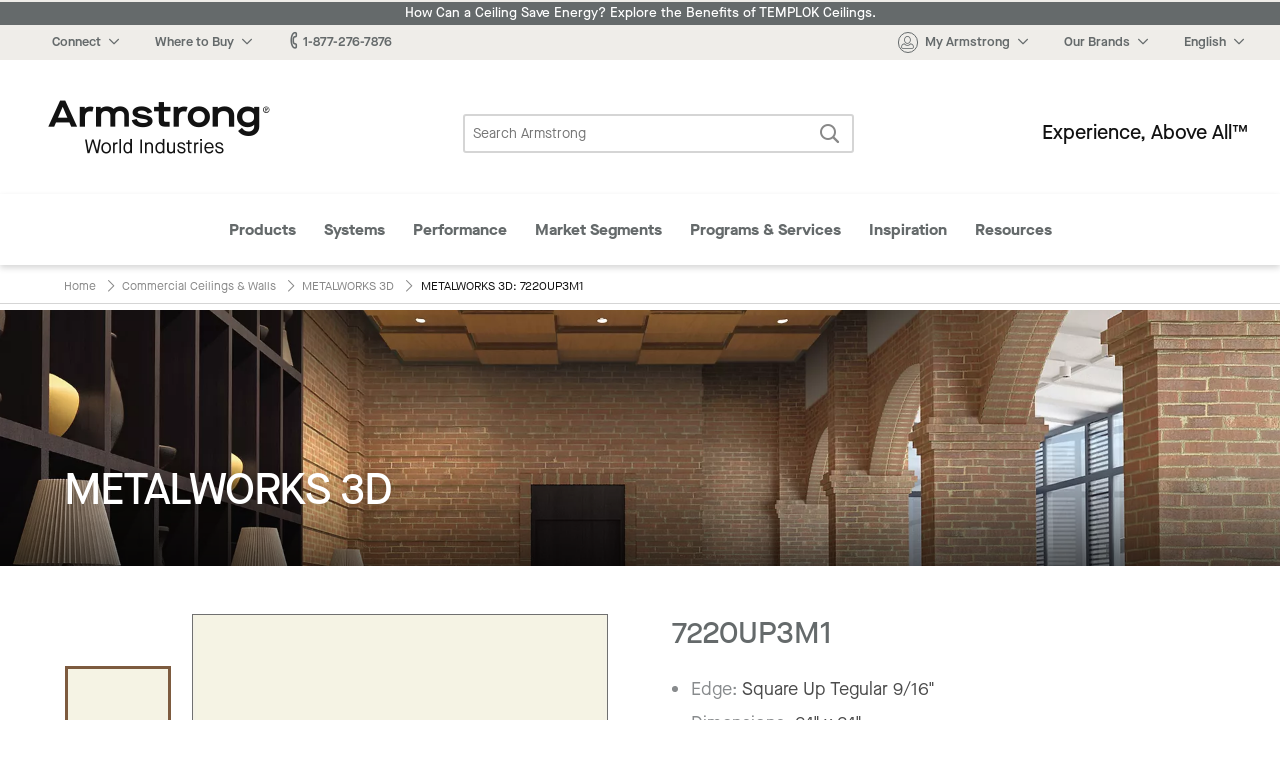

--- FILE ---
content_type: text/html; charset=UTF-8
request_url: https://www.armstrongceilings.com/commercial/en/commercial-ceilings-walls/metalworks-3d-ceiling-tiles/item/7220UP3M1.html
body_size: 19918
content:




    
        
<!doctype html>
<html lang="en-US">
    
<head>

    <link rel="canonical" href="https://www.armstrongceilings.com/commercial/en/commercial-ceilings-walls/metalworks-3d-ceiling-tiles/item/7220UP3M1.html"/>

    <meta http-equiv="content-type" content="text/html; charset=UTF-8"/>
    <meta name="viewport" content="width=device-width, initial-scale=1, viewport-fit=cover"/>

    
    <meta name="keywords" content="3D"/>
    
    
    
    
    <meta name="description" content="METALWORKS 3D - 7220UP3M1 is part of the METALWORKS 3D line from Armstrong Ceiling Solutions – Commercial. Browse &amp; Download Product Specs &amp; Data."/>
    
    
    
    
    <title>METALWORKS 3D - 7220UP3M1 | Armstrong Ceiling Solutions – Commercial</title>
    
    


    
    
    
<link rel="stylesheet" href="/etc.clientlibs/foundation/clientlibs/main.min.css" type="text/css">



    
    
    
<link rel="stylesheet" href="/etc.clientlibs/armstrongceilings/clientlibs/headlibs/css.min.css" type="text/css">
<script src="/etc.clientlibs/clientlibs/granite/jquery.min.js"></script>
<script src="/etc.clientlibs/clientlibs/granite/utils.min.js"></script>
<script src="/etc.clientlibs/clientlibs/granite/jquery/granite.min.js"></script>
<script src="/etc.clientlibs/foundation/clientlibs/jquery.min.js"></script>
<script src="/etc.clientlibs/armstrongceilings/clientlibs/headlibs/js.min.js"></script>



    
    
    
<link rel="stylesheet" href="/etc.clientlibs/armstrongceilings/clientlibs/headlibs/line-page.min.css" type="text/css">



    

    








    

    

    <link rel="icon" type="image/svg+xml" href="/etc.clientlibs/armstrongceilings/clientlibs/headlibs/resources/images/favicons/a-circlelogo-white.svg" sizes="any"/>
    
        <link rel="alternate" hreflang="es" href="https://www.armstrongceilings.com/commercial/es/commercial-ceilings-walls/metalworks-3d-ceiling-tiles/item/7220UP3M1.html" data-ignore-rewrite="true"/>
    
        <link rel="alternate" hreflang="pt" href="https://www.armstrongceilings.com/commercial/pt-br/commercial-ceilings-walls/metalworks-3d-ceiling-tiles/item/7220UP3M1.html" data-ignore-rewrite="true"/>
    
        <link rel="alternate" hreflang="fr" href="https://www.armstrongceilings.com/commercial/fr-ca/commercial-ceilings-walls/metalworks-3d-ceiling-tiles/item/7220UP3M1.html" data-ignore-rewrite="true"/>
    
    
    <meta name="theme-color" content="#7D5B3F"/>
    

    <meta property="og:title" content="​METALWORKS 3D Ceiling Tiles | Armstrong Ceiling Solutions – Commercial"/>
    <meta property="og:type" content="website"/>
    <meta property="og:url" content="https://www.armstrongceilings.com/commercial/en/commercial-ceilings-walls/metalworks-3d-ceiling-tiles/item/7220UP3M1.html"/>
    <meta property="og:image" content="https://www.armstrongceilings.com/content/dam/armstrongceilings/commercial/north-america/images/HeroImages/metalworks-3d-ceiling-hero.jpg/_jcr_content/renditions/hero.800.400.jpg"/>
    <meta name="twitter:title" content="​METALWORKS 3D Ceiling Tiles | Armstrong Ceiling Solutions – Commercial"/>
    <meta name="twitter:card" content="summary"/>
    <meta name="twitter:url" content="https://www.armstrongceilings.com/commercial/en/commercial-ceilings-walls/metalworks-3d-ceiling-tiles/item/7220UP3M1.html"/>
    <meta name="twitter:image" content="https://www.armstrongceilings.com/content/dam/armstrongceilings/commercial/north-america/images/HeroImages/metalworks-3d-ceiling-hero.jpg/_jcr_content/renditions/hero.800.400.jpg"/>
    
    
    <script>
        //polyfill
        window._satellite = {
            pageBottom : function() {},
            track : function() {},
            setVar : function() {},
            getVar : function() {}
        }
    </script>
    <script src="https://assets.adobedtm.com/8abff7c6244a/0e8c1020d4c5/launch-a3f917e63922.min.js" async></script>
</head>

    
            
        <body vocab="http://schema.org/" typeof="ItemPage">
    <header class="header cf" role="banner">
	
	
		<div>
<div class="tophat2 tophat" data-locale="en-us">
    
 	<a href="/commercial/en/performance/energy-saving-ceilings.html" class="announcement-bar" target="_blank" style="background-color:#656A6B;color:#ffffff;">
 		How Can a Ceiling Save Energy? Explore the Benefits of TEMPLOK Ceilings.</a>
    <nav class="tophat-nav">
        <div class="site-nav">
           <div id="top-hat-hamburger" class="hamburger-menu">
               <div class="burger-selector">
                   <div></div>
                   <div></div>
                   <div></div>
               </div>
           </div>
           <div class="switch-sites">
              <ul class="inline-list">
                 <li>
                    <div class="connect-links-header dropdown" data-toggle="dropdown-connect-links" aria-controls="dropdown-connect-links" data-yeti-box="dropdown-connect-links">
                       <a><span class="hide-for-small-only dropdown-arrow">Connect</span></a>
                    </div>
                    <div class="dropdown">
                       <div id="dropdown-connect-links" class="dropdown-pane" data-dropdown data-close-on-click="false" data-options="closeOnClick:false;">
                          <section class="link-list">
                             <ul>
                                
                                    
        
        <li>
            <a href="/commercial/en/contact-us-armstrong-commercial-ceilings.html" data-ignore-rewrite="true" data-modal-type="available" data-is-commercial="false" data-new-tab="false">
              Contact Us</a>
        </li>
    
                                
                                    
        
        <li>
            <a href="/commercial/en/find-a-ceiling-contractor.html" data-ignore-rewrite="true" data-modal-type="available" data-is-commercial="false" data-new-tab="false">
              Find a Contractor</a>
        </li>
    
                                
                                    
        
        <li>
            <a href="/commercial/en/find-a-ceiling-distributor.html" data-ignore-rewrite="true" data-modal-type="available" data-is-commercial="false" data-new-tab="false">
              Find a Distributor</a>
        </li>
    
                                
                                    
        
        <li>
            <a href="/commercial/en/rep-locator.html" data-ignore-rewrite="true" data-modal-type="available" data-is-commercial="false" data-new-tab="false">
              Find a Rep</a>
        </li>
    
                                
                                    
        
        <li>
            <a href="/commercial/en/contact-us-armstrong-commercial-ceilings/contact-techline.html" data-ignore-rewrite="true" data-modal-type="available" data-is-commercial="false" data-new-tab="false">
              Techline</a>
        </li>
    
                                
                                    
        
        <li>
            <a href="/commercial/en/programs-services/projectworks.html" data-ignore-rewrite="true" data-modal-type="available" data-is-commercial="false" data-new-tab="false">
              PROJECTWORKS</a>
        </li>
    
                                
                                    
        
        <li>
            <a href="/commercial/en/articles/armstrong-social-media.html" data-ignore-rewrite="true" data-modal-type="available" data-is-commercial="false" data-new-tab="false">
              Social Media</a>
        </li>
    
                                
                             </ul>
                          </section>
                       </div>
                    </div>
                 </li>
                 <li>
                    <div class="wtb-header dropdown" data-toggle="dropdown-wtb-">
                        <a href="#wtb"><span class="dropdown-arrow">Where to Buy</span></a>
                        <div id="dropdown-wtb-" class="dropdown-pane" data-dropdown data-hover="false">
                            <section class="link-list">
                              <ul>
                                
                                    <li>
        
        <li>
            <a href="https://kanopibyarmstrong.com/?utm_source=armstrongweb&utm_medium=referral&utm_campaign=no_campaign&utm_content=navigation_link04042024" target="_blank" data-ignore-rewrite="true" data-modal-type="available" data-is-commercial="false" data-new-tab="true">
              Buy Online with Kanopi</a>
        </li>
    </li>
                                
                                    <li>
        
        <li>
            <a href="/commercial/en/find-a-ceiling-distributor.html" data-ignore-rewrite="true" data-modal-type="available" data-is-commercial="false" data-new-tab="false">
              Find a Distributor</a>
        </li>
    </li>
                                
                                    <li>
        
        <li>
            <a href="https://kanopibyarmstrong.com/pages/residential-ceiling-tiles" target="_blank" data-ignore-rewrite="true" data-modal-type="available" data-is-commercial="false" data-new-tab="true">
              For the Home</a>
        </li>
    </li>
                                
                                    <li>
        
        <li>
            <a href="/commercial/en/programs-services/gsa-schedule-state-cooperative-and-purchasing-contracts-ceilings-walls.html" data-ignore-rewrite="true" data-modal-type="available" data-is-commercial="false" data-new-tab="false">
              Government &amp; State Contracts</a>
        </li>
    </li>
                                
                                    <li>
        
        <li>
            <a href="https://www.armstrongceilings.com/commercial/en/contact-us-armstrong-commercial-ceilings/contact-national-accounts.html" data-ignore-rewrite="true" data-modal-type="available" data-is-commercial="false" data-new-tab="false">
              National Account Program</a>
        </li>
    </li>
                                
                                    <li>
        
        <li>
            <a href="/commercial/en/samples.html" data-ignore-rewrite="true" data-modal-type="available" data-is-commercial="false" data-new-tab="false">
              Order Samples</a>
        </li>
    </li>
                                
                              </ul>
                            </section>
                        </div>
                    </div>
                </li>
                <li>
                    <a href="tel:1-877-276-7876"><span class="icon-phone"></span><span>1-877-276-7876</span></a>
                </li>
                  
                      <li>
                          <a href="#live-chat" data-live-chat><span class="icon-chat"></span>Chat Now</a>
                      </li>
                  
              </ul>
           </div>
        </div>
        <div class="site-controls">
            <ul class="inline-list">
                <li>
                    <div class="my-armstrong-header dropdown" data-toggle="dropdown-my-armstrong-">
                        <div>
	                        <a href="#my-armstrong">
	                            <span class="icon-avatar"><span class="cart-badge auth-show" style="display:none;">0</span></span>
	                            <span class="dropdown-arrow auth-hide">My Armstrong</span>
	                            <span class="dropdown-arrow auth-show" id="auth-label" style="display:none;">Hello,  <span id="auth-label-name"></span></span>
	                        </a>
                        </div>
                        <div id="dropdown-my-armstrong-" class="dropdown-pane" data-dropdown data-hover="false">
                            <section class="link-list">
                                <ul>
                                	<li class="auth-show" style="display:none;">
                                		<a href="/commercial/en/samples/ceiling-sample-cart.html" class="my-cart" data-cart-title="You have {quantity} items in your cart" title="You have 0 items in your cart">
                                			My Cart<span class="cart-badge">0</span></a>
                                	</li>
                                	<li class="auth-hide">
                                		<a class="login-button" data-cart-title="You have {quantity} items in your cart" title="You have 0 items in your cart">
                                			My Cart<span class="cart-badge">0</span></a>
                                	</li>
                                	<li class="auth-show" style="display:none;">
                                       <a href="/commercial/en/login-myarmstrong/my-armstrong-portal.html">
                                           <span class="non-contractor-account">My Armstrong</span>
                                           <span class="contractor-account" style="display:none;">My Armstrong Gridzilla Toolbox</span>
                                       </a>
                                    </li>
                                    <li class="gridzilla-rewards" style="display:none;">
                                       <a href="https://www.gridzillarewards.com/" target="_blank">Gridzilla Rewards</a>
                                    </li>
                                	<li class="auth-show" style="display:none;"><a class="sign-out-button" href="#">Sign Out</a></li>
                            		<li class="auth-hide"><a class="login-button">Sign In</button></a></li>
                            		<li class="auth-hide"><a href="https://www.armstrong.com/my-ceilings/register/en-us/commclgam">Register for an Account</a></li>
                                </ul>
                            </section>
                        </div>
                    </div>
                </li>
                <li>
                    <div class="brands-header dropdown" data-toggle="dropdown-brands-">
                        <a href="#brands"><span class="dropdown-arrow">Our Brands</span></a>
                        <div id="dropdown-brands-" class="dropdown-pane" data-dropdown data-hover="false">
                            <section class="link-list">
                                <ul>
                                    
                                        <li>
        
        <li>
            <a href="https://www.armstrong.com/" target="_blank" data-ignore-rewrite="true" data-modal-type="available" data-is-commercial="false" data-new-tab="true">
              Company</a>
        </li>
    </li>
                                    
                                        <li>
        
        <li>
            <a href="https://kanopibyarmstrong.com/?utm_source=armstrongweb&utm_medium=referral&utm_campaign=no_campaign&utm_content=navigation_link04042024" target="_blank" data-ignore-rewrite="true" data-modal-type="available" data-is-commercial="false" data-new-tab="true">
              Kanopi</a>
        </li>
    </li>
                                    
                                        <li>
        
        <li>
            <a href="https://kanopibyarmstrong.com/pages/residential-ceiling-tiles?utm_source=armstrongweb&utm_medium=referral&utm_campaign=res_migration" target="_blank" data-ignore-rewrite="true" data-modal-type="available" data-is-commercial="false" data-new-tab="true">
              Residential</a>
        </li>
    </li>
                                    
                                        <li>
        
        <li>
            <a href="https://www.azahner.com/" target="_blank" data-ignore-rewrite="true" data-modal-type="available" data-is-commercial="false" data-new-tab="true">
              A. Zahner Company</a>
        </li>
    </li>
                                    
                                        <li>
        
        <li>
            <a href="https://arktura.com/" target="_blank" data-ignore-rewrite="true" data-modal-type="available" data-is-commercial="false" data-new-tab="true">
              Arktura</a>
        </li>
    </li>
                                    
                                        <li>
        
        <li>
            <a href="https://bokmodern.com/" target="_blank" data-ignore-rewrite="true" data-modal-type="available" data-is-commercial="false" data-new-tab="true">
              BŌK Modern</a>
        </li>
    </li>
                                    
                                        <li>
        
        <li>
            <a href="https://geometrik.com/" target="_blank" data-ignore-rewrite="true" data-modal-type="available" data-is-commercial="false" data-new-tab="true">
              Geometrik</a>
        </li>
    </li>
                                    
                                        <li>
        
        <li>
            <a href="https://mozdesigns.com/" target="_blank" data-ignore-rewrite="true" data-modal-type="available" data-is-commercial="false" data-new-tab="true">
              MoZ Designs</a>
        </li>
    </li>
                                    
                                        <li>
        
        <li>
            <a href="https://parallelap.com/products/" target="_blank" data-ignore-rewrite="true" data-modal-type="available" data-is-commercial="false" data-new-tab="true">
              Parallel</a>
        </li>
    </li>
                                    
                                        <li>
        
        <li>
            <a href="https://turf.design/" target="_blank" data-ignore-rewrite="true" data-modal-type="available" data-is-commercial="false" data-new-tab="true">
              Turf Design</a>
        </li>
    </li>
                                    
                                        <li>
        
        <li>
            <a href="https://www.3-form.com/" target="_blank" data-ignore-rewrite="true" data-modal-type="available" data-is-commercial="false" data-new-tab="true">
              3form</a>
        </li>
    </li>
                                    
                                </ul>
                            </section>
                        </div>
                    </div>
                </li>
                <li>
                    <div class="site-selection-header dropdown" data-toggle="dropdown-site-selection">
                        <a href="#site-selection"><span class="dropdown-arrow">English</span></a>
                        <div id="dropdown-site-selection" class="dropdown-pane" data-dropdown data-hover="false">
                            <section class="link-list">
                                <ul>
                                    
                                        <li>
        
        <li>
            <a href="/commercial/en/commercial-ceilings-walls/metalworks-3d-ceiling-tiles.html" class="switcher-link-test" data-ignore-rewrite="true" data-modal-type="available" data-is-commercial="true" data-target-locale="en-us" data-rep-url="/content/armstrongceilings/commercial/north-america/en-us/rep-locator.html" data-new-tab="false">
              US/Canada/Caribbean – English</a>
        </li>
    </li>
                                    
                                        <li>
        
        <li>
            <a href="/commercial/fr-ca/commercial-ceilings-walls/metalworks-3d-ceiling-tiles.html" class="switcher-link-test" data-ignore-rewrite="true" data-modal-type="available" data-is-commercial="true" data-target-locale="fr-ca" data-rep-url="/content/armstrongceilings/commercial/north-america/fr-ca/rep-locator.html" data-new-tab="false">
              US/Canada – Français</a>
        </li>
    </li>
                                    
                                        <li>
        
        <li>
            <a href="/commercial/es/commercial-ceilings-walls/metalworks-3d-ceiling-tiles.html" class="switcher-link-test" data-ignore-rewrite="true" data-modal-type="available" data-is-commercial="true" data-target-locale="es-mx" data-rep-url="/content/armstrongceilings/commercial/latin-america/es-mx/rep-locator.html" data-new-tab="false">
              US/Latin America – Español</a>
        </li>
    </li>
                                    
                                        <li>
        
        <li>
            <a href="/commercial/pt-br.html" class="switcher-link-test" data-ignore-rewrite="true" data-modal-type="not-available" data-is-commercial="true" data-target-locale="pt-br" data-rep-url="/content/armstrongceilings/commercial/latin-america/pt-br/rep-locator.html" data-new-tab="false">
              Brazil – Portuguese</a>
        </li>
    </li>
                                    
                                </ul>
                            </section>
                        </div>
                    </div>
                </li>
            </ul>
            <ul class="inline-list mobile">
                <li>
                    <div class="connect-header dropdown" data-toggle="dropdown-connect-site-controls">
                        <a href="#connect"><span class="icon-phone"></span></a>
                        <div id="dropdown-connect-site-controls" class="dropdown-pane" data-dropdown data-hover="false">
                            <section class="link-list">
                              <ul>
                                <li><a href="tel:1-877-276-7876" data-contact-phone="1-877-276-7876">1-877-276-7876</a></li>
                                
                                    
        
        <li>
            <a href="/commercial/en/contact-us-armstrong-commercial-ceilings.html" data-ignore-rewrite="true" data-modal-type="available" data-is-commercial="false" data-new-tab="false">
              Contact Us</a>
        </li>
    
                                
                                    
        
        <li>
            <a href="/commercial/en/find-a-ceiling-contractor.html" data-ignore-rewrite="true" data-modal-type="available" data-is-commercial="false" data-new-tab="false">
              Find a Contractor</a>
        </li>
    
                                
                                    
        
        <li>
            <a href="/commercial/en/find-a-ceiling-distributor.html" data-ignore-rewrite="true" data-modal-type="available" data-is-commercial="false" data-new-tab="false">
              Find a Distributor</a>
        </li>
    
                                
                                    
        
        <li>
            <a href="/commercial/en/rep-locator.html" data-ignore-rewrite="true" data-modal-type="available" data-is-commercial="false" data-new-tab="false">
              Find a Rep</a>
        </li>
    
                                
                                    
        
        <li>
            <a href="/commercial/en/contact-us-armstrong-commercial-ceilings/contact-techline.html" data-ignore-rewrite="true" data-modal-type="available" data-is-commercial="false" data-new-tab="false">
              Techline</a>
        </li>
    
                                
                                    
        
        <li>
            <a href="/commercial/en/programs-services/projectworks.html" data-ignore-rewrite="true" data-modal-type="available" data-is-commercial="false" data-new-tab="false">
              PROJECTWORKS</a>
        </li>
    
                                
                                    
        
        <li>
            <a href="/commercial/en/articles/armstrong-social-media.html" data-ignore-rewrite="true" data-modal-type="available" data-is-commercial="false" data-new-tab="false">
              Social Media</a>
        </li>
    
                                
                              </ul>
                            </section>
                        </div>
                    </div>
                </li>
                <li>
                    <div class="wtb-header dropdown" data-toggle="dropdown-wtb-site-controls">
                        <a href="#wtb"><span class="icon-pin"></span></a>
                        <div id="dropdown-wtb-site-controls" class="dropdown-pane" data-dropdown data-hover="false">
                             <section class="link-list">
                                 <ul>
                                     
                                         <li>
        
        <li>
            <a href="https://kanopibyarmstrong.com/?utm_source=armstrongweb&utm_medium=referral&utm_campaign=no_campaign&utm_content=navigation_link04042024" target="_blank" data-ignore-rewrite="true" data-modal-type="available" data-is-commercial="false" data-new-tab="true">
              Buy Online with Kanopi</a>
        </li>
    </li>
                                     
                                         <li>
        
        <li>
            <a href="/commercial/en/find-a-ceiling-distributor.html" data-ignore-rewrite="true" data-modal-type="available" data-is-commercial="false" data-new-tab="false">
              Find a Distributor</a>
        </li>
    </li>
                                     
                                         <li>
        
        <li>
            <a href="https://kanopibyarmstrong.com/pages/residential-ceiling-tiles" target="_blank" data-ignore-rewrite="true" data-modal-type="available" data-is-commercial="false" data-new-tab="true">
              For the Home</a>
        </li>
    </li>
                                     
                                         <li>
        
        <li>
            <a href="/commercial/en/programs-services/gsa-schedule-state-cooperative-and-purchasing-contracts-ceilings-walls.html" data-ignore-rewrite="true" data-modal-type="available" data-is-commercial="false" data-new-tab="false">
              Government &amp; State Contracts</a>
        </li>
    </li>
                                     
                                         <li>
        
        <li>
            <a href="https://www.armstrongceilings.com/commercial/en/contact-us-armstrong-commercial-ceilings/contact-national-accounts.html" data-ignore-rewrite="true" data-modal-type="available" data-is-commercial="false" data-new-tab="false">
              National Account Program</a>
        </li>
    </li>
                                     
                                         <li>
        
        <li>
            <a href="/commercial/en/samples.html" data-ignore-rewrite="true" data-modal-type="available" data-is-commercial="false" data-new-tab="false">
              Order Samples</a>
        </li>
    </li>
                                     
                                 </ul>
                             </section>
                        </div>
                    </div>
                </li>
                <li>
                    <div class="your-account dropdown" data-toggle="dropdown-your-accountsite-controls">
                        <a href="" class="href-helper">
                            <span class="icon-avatar"><span class="cart-badge">0</span></span>
                            <div class="your-account__label">
                                <span class="label auth-hide">Register &#x2F; Sign In</span>
                                <span>My Armstrong </span>
                            </div>
                        </a>
                        <div id="dropdown-your-accountsite-controls" class="dropdown-pane" data-dropdown data-hover="false">
                            <section class="link-list">
                              <ul>
                                <li class="auth-show" style="display:none;">
                               		<a href="/commercial/en/samples/ceiling-sample-cart.html" class="my-cart" data-cart-title="You have {quantity} items in your cart" title="You have 0 items in your cart">
                               			My Cart<span class="cart-badge">0</span></a>
                               	</li>
                               	<li class="auth-hide">
                               		<a class="login-button" data-cart-title="You have {quantity} items in your cart" title="You have 0 items in your cart">
                               			My Cart<span class="cart-badge">0</span></a>
                               	</li>
                               	<li>
                                    <a class="auth-show" style="display:none;" href="/commercial/en/login-myarmstrong/my-armstrong-portal.html">
                                        <span class="non-contractor-account">My Armstrong</span>
                                        <span class="contractor-account" style="display:none;">My Armstrong Gridzilla Toolbox</span>
                                    </a>
                                </li>
                                <li class="gridzilla-rewards" style="display:none;">
                                   <a href="https://www.gridzillarewards.com/" target="_blank">Gridzilla Rewards</a>
                                </li>
                              </ul>
                            </section>
                            <hr class="auth-show" style="display:none;"/>
                            <a class="auth-show sign-out-button" href="#" style="display:none;">Sign Out</a>
                            <a class="auth-hide login-button">Sign In</button>
                            <a class="auth-hide" href="https://www.armstrong.com/my-ceilings/register/en-us/commclgam">Register for an Account</a>
                        </div>
                    </div>
                </li>
                <li>
                    <div class="site-selection-header dropdown" data-toggle="dropdown-site-selection-site-controls">
                        <a href="#site-selection"><span class="icon-globe"></span></a>
                        <div id="dropdown-site-selection-site-controls" class="dropdown-pane" data-dropdown data-hover="false">
                             <section class="link-list">
                                 <ul>
                                     
                                         <li>
        
        <li>
            <a href="/commercial/en/commercial-ceilings-walls/metalworks-3d-ceiling-tiles.html" class="switcher-link-test" data-ignore-rewrite="true" data-modal-type="available" data-is-commercial="true" data-target-locale="en-us" data-rep-url="/content/armstrongceilings/commercial/north-america/en-us/rep-locator.html" data-new-tab="false">
              US/Canada/Caribbean – English</a>
        </li>
    </li>
                                     
                                         <li>
        
        <li>
            <a href="/commercial/fr-ca/commercial-ceilings-walls/metalworks-3d-ceiling-tiles.html" class="switcher-link-test" data-ignore-rewrite="true" data-modal-type="available" data-is-commercial="true" data-target-locale="fr-ca" data-rep-url="/content/armstrongceilings/commercial/north-america/fr-ca/rep-locator.html" data-new-tab="false">
              US/Canada – Français</a>
        </li>
    </li>
                                     
                                         <li>
        
        <li>
            <a href="/commercial/es/commercial-ceilings-walls/metalworks-3d-ceiling-tiles.html" class="switcher-link-test" data-ignore-rewrite="true" data-modal-type="available" data-is-commercial="true" data-target-locale="es-mx" data-rep-url="/content/armstrongceilings/commercial/latin-america/es-mx/rep-locator.html" data-new-tab="false">
              US/Latin America – Español</a>
        </li>
    </li>
                                     
                                         <li>
        
        <li>
            <a href="/commercial/pt-br.html" class="switcher-link-test" data-ignore-rewrite="true" data-modal-type="not-available" data-is-commercial="true" data-target-locale="pt-br" data-rep-url="/content/armstrongceilings/commercial/latin-america/pt-br/rep-locator.html" data-new-tab="false">
              Brazil – Portuguese</a>
        </li>
    </li>
                                     
                                 </ul>
                             </section>
                        </div>
                    </div>
                </li>
            </ul>
        </div>
    </nav><!--end .nav-->
    
    <div class="reveal xlarge language-switch-modal" id="language-switch-modal" data-reveal>
        <div class="modal-content">
            <p id="language-switch-message"></p>
        </div>
        <button class="primary text-no-transform" id="confirm-language-switch"></button>
        <button data-close class="secondary-btn text-no-transform" id="cancel-language-switch"></button>
    </div>
</div></div>
	    <div><div class="header-main2 header-main" data-loginpath="/saml/en-us/com" data-accounturl="/commercial/en/login-myarmstrong/my-armstrong-portal.html" data-logoutpath="/commercial/en.logout.html">
    <div class="logo">
        <a href="/commercial/en.html" title="Commercial Ceilings Home">
            <span class="icon-armstrong-ceilings-and-walls-logo"></span><span class="is-vishidden">Armstrong</span>
        </a>
    </div>
    <div class="search-form">
        <form action="/commercial/en/search.html" method="GET">
            <fieldset class="inline-form search-form">
                <legend class="is-vishidden">Search Armstrong</legend>
                <label for="search-field" class="is-vishidden">Search</label>
                <input type="search" maxlength="300" placeholder="Search Armstrong" id="search-field" class="search-field" name="q" data-has-ac data-source="/commercial/en/search/_jcr_content.aclite.json"/>
                <button class="search-submit">
                    <span class="icon-search" aria-hidden="true"></span>
                    <span class="is-vishidden">Search</span>
                </button>
            </fieldset>
        </form>
    </div>
    <div class="tag-line">Experience, Above All™</div>
</div>
</div>
	    <div class="row">
	        <div class="column small-12"></div>
	    </div>
	    <div>
    <input type="checkbox" id="menu-toggle"/>
    <nav class="mega-menu2" id="mega-menu">
    	<!-- Template for nav bar -->
        
        <!-- nav bar -->
        <div>
        	<div class="menu-mega-menu__header">
	            <div class="small-10 columns mega-menu__header-title">
	                Main Menu
	            </div>
	            <div class="small-2 medium-12 columns">
	                <button class="menu-mega-menu__close text-link"><span class="icon-x"></span></button>
	            </div>
	        </div>
            <ul class="mega-menu__categories" id="menu-closed">
                <li data-mega-menu="menu-megamenu_section2" data-mega-menu-source-url="/commercial/en/header-footer-2/_jcr_content/megamenu/megaMenuPanels/megamenu_section2.html" class="mega-menu__menu-item">
                    <div class="mega-menu__caption" data-has-dropdown="true">
                        <a href="#megamenu_section2" data-link-name="megamenu" data-link-title="Products" data-link-placement="megamenu">
                        	Products
                        </a>
                        
                    </div>
                </li>
<li data-mega-menu="menu-megamenu_section2_1019960530" data-mega-menu-source-url="/commercial/en/header-footer-2/_jcr_content/megamenu/megaMenuPanels/megamenu_section2_1019960530.html" class="mega-menu__menu-item">
                    <div class="mega-menu__caption" data-has-dropdown="true">
                        <a href="#megamenu_section2_1019960530" data-link-name="megamenu" data-link-title="Systems" data-link-placement="megamenu">
                        	Systems
                        </a>
                        
                    </div>
                </li>
<li data-mega-menu="menu-megamenu_section2_1593248281" data-mega-menu-source-url="/commercial/en/header-footer-2/_jcr_content/megamenu/megaMenuPanels/megamenu_section2_1593248281.html" class="mega-menu__menu-item">
                    <div class="mega-menu__caption" data-has-dropdown="true">
                        <a href="#megamenu_section2_1593248281" data-link-name="megamenu" data-link-title="Performance" data-link-placement="megamenu">
                        	Performance
                        </a>
                        
                    </div>
                </li>
<li data-mega-menu="menu-megamenu_section2_853350667" data-mega-menu-source-url="/commercial/en/header-footer-2/_jcr_content/megamenu/megaMenuPanels/megamenu_section2_853350667.html" class="mega-menu__menu-item">
                    <div class="mega-menu__caption" data-has-dropdown="true">
                        <a href="#megamenu_section2_853350667" data-link-name="megamenu" data-link-title="Market Segments" data-link-placement="megamenu">
                        	Market Segments
                        </a>
                        
                    </div>
                </li>
<li data-mega-menu="menu-megamenu_section2_1819014832" data-mega-menu-source-url="/commercial/en/header-footer-2/_jcr_content/megamenu/megaMenuPanels/megamenu_section2_1819014832.html" class="mega-menu__menu-item">
                    <div class="mega-menu__caption" data-has-dropdown="true">
                        <a href="#megamenu_section2_1819014832" data-link-name="megamenu" data-link-title="Programs Services" data-link-placement="megamenu">
                        	Programs &amp; Services
                        </a>
                        
                    </div>
                </li>
<li data-mega-menu="menu-megamenu_section2_951142497" data-mega-menu-source-url="/commercial/en/header-footer-2/_jcr_content/megamenu/megaMenuPanels/megamenu_section2_951142497.html" class="mega-menu__menu-item">
                    <div class="mega-menu__caption" data-has-dropdown="true">
                        <a href="#megamenu_section2_951142497" data-link-name="megamenu" data-link-title="Inspiration" data-link-placement="megamenu">
                        	Inspiration
                        </a>
                        
                    </div>
                </li>
<li data-mega-menu="menu-megamenu_section2_1927949909" data-mega-menu-source-url="/commercial/en/header-footer-2/_jcr_content/megamenu/megaMenuPanels/megamenu_section2_1927949909.html" class="mega-menu__menu-item">
                    <div class="mega-menu__caption" data-has-dropdown="true">
                        <a href="#megamenu_section2_1927949909" data-link-name="megamenu" data-link-title="Resources" data-link-placement="megamenu">
                        	Resources
                        </a>
                        
                    </div>
                </li>

                <li class="mega-menu__menu-item"><label for="menu-toggle"><span class="icon-x"></span> </label></li>
                <li class="mega-menu__menu-item"><label for="menu-toggle"><span class="icon-chevron-sm-down"></span> More</label></li>
            </ul>
        </div>
        <ul class="mega-menu__panels">
        	<!-- panels/section components -->
        	
        	<!-- nav panel for middle state -->
            <li class="mega-menu__dropdown" id="menu-more-categories">
                <div class="mega-menu__panel">
                    <div class="mega-menu__header">
	                    <div class="small-10 columns mega-menu__header-title">
	                        More Categories
	                    </div>
	                    <div class="small-2 medium-12 columns">
	                        <button class="mega-menu__close text-link"><span class="icon-x"></span><span class="mega-menu__close-label"></span></button>
	                    </div>
                    </div>
                    <div class="mega-menu__content">
                        <div class="small-12 columns">
                            
        	<div class="menu-mega-menu__header">
	            <div class="small-10 columns mega-menu__header-title">
	                Main Menu
	            </div>
	            <div class="small-2 medium-12 columns">
	                <button class="menu-mega-menu__close text-link"><span class="icon-x"></span></button>
	            </div>
	        </div>
            <ul class="mega-menu__categories" id="menu-closed">
                <li data-mega-menu="menu-megamenu_section2" data-mega-menu-source-url="/commercial/en/header-footer-2/_jcr_content/megamenu/megaMenuPanels/megamenu_section2.html" class="mega-menu__menu-item">
                    <div class="mega-menu__caption" data-has-dropdown="true">
                        <a href="#megamenu_section2" data-link-name="megamenu" data-link-title="Products" data-link-placement="megamenu">
                        	Products
                        </a>
                        
                    </div>
                </li>
<li data-mega-menu="menu-megamenu_section2_1019960530" data-mega-menu-source-url="/commercial/en/header-footer-2/_jcr_content/megamenu/megaMenuPanels/megamenu_section2_1019960530.html" class="mega-menu__menu-item">
                    <div class="mega-menu__caption" data-has-dropdown="true">
                        <a href="#megamenu_section2_1019960530" data-link-name="megamenu" data-link-title="Systems" data-link-placement="megamenu">
                        	Systems
                        </a>
                        
                    </div>
                </li>
<li data-mega-menu="menu-megamenu_section2_1593248281" data-mega-menu-source-url="/commercial/en/header-footer-2/_jcr_content/megamenu/megaMenuPanels/megamenu_section2_1593248281.html" class="mega-menu__menu-item">
                    <div class="mega-menu__caption" data-has-dropdown="true">
                        <a href="#megamenu_section2_1593248281" data-link-name="megamenu" data-link-title="Performance" data-link-placement="megamenu">
                        	Performance
                        </a>
                        
                    </div>
                </li>
<li data-mega-menu="menu-megamenu_section2_853350667" data-mega-menu-source-url="/commercial/en/header-footer-2/_jcr_content/megamenu/megaMenuPanels/megamenu_section2_853350667.html" class="mega-menu__menu-item">
                    <div class="mega-menu__caption" data-has-dropdown="true">
                        <a href="#megamenu_section2_853350667" data-link-name="megamenu" data-link-title="Market Segments" data-link-placement="megamenu">
                        	Market Segments
                        </a>
                        
                    </div>
                </li>
<li data-mega-menu="menu-megamenu_section2_1819014832" data-mega-menu-source-url="/commercial/en/header-footer-2/_jcr_content/megamenu/megaMenuPanels/megamenu_section2_1819014832.html" class="mega-menu__menu-item">
                    <div class="mega-menu__caption" data-has-dropdown="true">
                        <a href="#megamenu_section2_1819014832" data-link-name="megamenu" data-link-title="Programs Services" data-link-placement="megamenu">
                        	Programs &amp; Services
                        </a>
                        
                    </div>
                </li>
<li data-mega-menu="menu-megamenu_section2_951142497" data-mega-menu-source-url="/commercial/en/header-footer-2/_jcr_content/megamenu/megaMenuPanels/megamenu_section2_951142497.html" class="mega-menu__menu-item">
                    <div class="mega-menu__caption" data-has-dropdown="true">
                        <a href="#megamenu_section2_951142497" data-link-name="megamenu" data-link-title="Inspiration" data-link-placement="megamenu">
                        	Inspiration
                        </a>
                        
                    </div>
                </li>
<li data-mega-menu="menu-megamenu_section2_1927949909" data-mega-menu-source-url="/commercial/en/header-footer-2/_jcr_content/megamenu/megaMenuPanels/megamenu_section2_1927949909.html" class="mega-menu__menu-item">
                    <div class="mega-menu__caption" data-has-dropdown="true">
                        <a href="#megamenu_section2_1927949909" data-link-name="megamenu" data-link-title="Resources" data-link-placement="megamenu">
                        	Resources
                        </a>
                        
                    </div>
                </li>

                
                
            </ul>
        
                        </div>
                    </div>
                </div>
            </li>
        </ul>
    </nav>
    
</div>
	
</header>
    <div id="cartStickyStart"></div>
    <div class="page " id="page">
        <div role="main">
            
<div class="logo show-for-print">
    <a title="Commercial Ceilings Home">
        <span class="icon-armstrong-logo"></span><span class="is-vishidden"></span>
    </a>
</div>
<header class="page-title no-rule  hide-for-small-only">

    <div class="header-section">
        <nav aria-label="You are here:" role="navigation">
            <ul class="breadcrumbs">
                
                    
                        <li>
                            <a href="/commercial/en.html" property="item" typeof="WebPage" data-link-name="breadcrumb" data-link-title="Home">
                               <span class="breadcrumbs__title" property="name">Home</span>
                            </a>
                        </li>
                    
                        <li>
                            <a href="/commercial/en/commercial-ceilings-walls.html" property="item" typeof="WebPage" data-link-name="breadcrumb" data-link-title="Commercial Ceilings &amp; Walls">
                               <span class="breadcrumbs__title" property="name">Commercial Ceilings &amp; Walls</span>
                            </a>
                        </li>
                    
                        <li>
                            <a href="/commercial/en/commercial-ceilings-walls/metalworks-3d-ceiling-tiles.html" property="item" typeof="CollectionPage" data-link-name="breadcrumb" data-link-title="METALWORKS 3D">
                               <span class="breadcrumbs__title" property="name">METALWORKS 3D</span>
                            </a>
                        </li>
                    
                    <li>
                        <span property="item" class="breadcrumbs__title">
                            METALWORKS 3D: 7220UP3M1
                        </span>
                    </li>
                
            </ul>
            
            
                <script type="application/ld+json">
                    {"@context": "https://schema.org","@type": "BreadcrumbList","itemListElement": [{"@type": "ListItem", "position": 1,"name": "Home","item": "https://www.armstrongceilings.com/commercial/en.html"},{"@type": "ListItem", "position": 2,"name": "Commercial Ceilings & Walls","item": "https://www.armstrongceilings.com/commercial/en/commercial-ceilings-walls.html"},{"@type": "ListItem", "position": 3,"name": "METALWORKS 3D","item": "https://www.armstrongceilings.com/commercial/en/commercial-ceilings-walls/metalworks-3d-ceiling-tiles.html"},{"@type": "ListItem", "position": 4,"name": "METALWORKS 3D: 7220UP3M1"}]}
                </script>
            
        </nav>
        

        
            <div class="small-12   columns">
                
                
                
                
                
            </div>
            
        
        
    </div>
</header>

<div class="product-item">
    
        <div class="hero-container shortened hide-for-print" data-link-placement="hero">
     <div class="image" title="METALWORKS 3D">
     	<div class="hero-image" style="background-image:url('//s7-images.armstrongceilings.com/is/image/Armstrong/C_RS_MW3D_Rendering?fit=hfit&hei=2181&wid=1920&align=-1,1%20');" alt="METALWORKS 3D"></div>
     	<div class="hero-gradient-overlay"></div>
     </div>
     <div class="hero__content" title="METALWORKS 3D">
        <div class="row column">
            <div class="column hero-overlay">
                <header>
                    <h1 class="hero-headline">METALWORKS 3D</h1>
                    
                </header>
            </div>
        </div>
    </div>
</div>

             
        <section class="section extra-padding-top">
            <div class="row">
                <div class="small-12 print-12 columns show-for-print">
                    <h3>METALWORKS 3D</h3>
                </div>
                <div class="small-12 medium-6 print-6 columns">
                   
                    
	<div class="item-image-previewer" data-has-3d-model="false" data-link-placement="item-image-previewer">
	    
	    <script>
	        (function(armceilaem, $, window, document, undefined) {
	            armceilaem.itemImagePreviewer = {
	                translations: {
	                    "color": "Color",
	                    "item_size": "Item Size"
	                },
	                products: [{"itemId":137145,"colorId":574,"backColorId":0,"materialId":"BP7220UP3M1LSC","images":[]},{"itemId":137145,"colorId":573,"backColorId":0,"materialId":"BP7220UP3M1LHM","images":[]},{"itemId":137145,"colorId":278,"backColorId":0,"materialId":"BP7220UP3M1SIA","images":[]},{"itemId":137145,"colorId":576,"backColorId":0,"materialId":"BP7220UP3M1LBO","images":[]},{"itemId":137145,"colorId":572,"backColorId":0,"materialId":"BP7220UP3M1LCM","images":[]},{"itemId":137145,"colorId":577,"backColorId":0,"materialId":"BP7220UP3M1LMD","images":[]},{"itemId":137145,"colorId":279,"backColorId":0,"materialId":"BP7220UP3M1MYA","images":[]},{"itemId":137145,"colorId":575,"backColorId":0,"materialId":"BP7220UP3M1LHS","images":[]},{"itemId":137145,"colorId":277,"backColorId":0,"materialId":"BP7220UP3M1WHA","images":[]},{"itemId":137145,"colorId":578,"backColorId":0,"materialId":"BP7220UP3M1LEW","images":[]}],
	                scene7Url: "//s7-images.armstrongceilings.com/is/image/Armstrong/"
	            }
	        })(window.armceilaem = window.armceilaem || {}, jQuery, window, document);
	    </script>
	
	     <div class="short-code hide-for-print show-for-small-only">
	        <h3>
	            
	        </h3>
	     </div>
	     
	     <ul class="images hide-for-print">
	         <li class="3d-model hide">
	            <a href="" class="href-helper" data-image-type="3d-model">
	                <img src="/etc.clientlibs/armstrongceilings/clientlibs/headlibs/resources/images/360_icon.svg"/>
	            </a>
	         </li>
	         <li class="3d-render hide">
	            <a href="" class="href-helper" data-fast="none" data-image-previewer="figure.main-image" data-options='{&quot;targetImage&quot;:&quot;img.preview&quot;}' data-image-previewer-crop="true" data-image-type="static3d">
	                <img/>
	            </a>
	         </li>
	         
	             <li>
	                 <a href="" class="active" data-url="//s7-images.armstrongceilings.com/is/image/Armstrong/MetalWorks_Whitelume_WHA_cropped" data-modal-url="//s7-images.armstrongceilings.com/is/image/Armstrong/MetalWorks_Whitelume_WHA_cropped?wid=500&hei=500" data-image-previewer="figure.main-image" data-options='{&quot;targetImage&quot;:&quot;img.preview&quot;}' data-image-previewer-crop="true" data-fast="none" data-image-type="swatch" data-sustain="false" data-crop="true" title="METALWORKS 3D | 7220UP3M1">
	                     <img src="//s7-images.armstrongceilings.com/is/image/Armstrong/MetalWorks_Whitelume_WHA_cropped?wid=100&hei=100&fit=crop" alt="METALWORKS 3D | 7220UP3M1" loading="lazy"/>
	                     
	                 </a>
	             </li>
	         
	             <li>
	                 <a href="" data-url="//s7-images.armstrongceilings.com/is/image/Armstrong/abp_us_Dim-Dwg_24x24" data-modal-url="//s7-images.armstrongceilings.com/is/image/Armstrong/abp_us_Dim-Dwg_24x24?wid=500&hei=500" data-image-previewer="figure.main-image" data-options='{&quot;targetImage&quot;:&quot;img.preview&quot;}' data-image-previewer-crop="true" data-fast="none" data-image-type="shape" data-sustain="false" data-crop="false" title="24&#34; x 24&#34;">
	                     <img src="//s7-images.armstrongceilings.com/is/image/Armstrong/abp_us_Dim-Dwg_24x24?wid=100&hei=100" alt="24&#34; x 24&#34;" loading="lazy"/>
	                     
	                 </a>
	             </li>
	         
	             <li>
	                 <a href="" data-url="//s7-images.armstrongceilings.com/is/image/Armstrong/C_RS_MW3D_Rendering" data-modal-url="//s7-images.armstrongceilings.com/is/image/Armstrong/C_RS_MW3D_Rendering?wid=500&hei=500" data-image-previewer="figure.main-image" data-options='{&quot;targetImage&quot;:&quot;img.preview&quot;}' data-image-previewer-crop="true" data-fast="none" data-image-type="roomscene" data-sustain="false" data-crop="true" title="METALWORKS 3D">
	                     <img src="//s7-images.armstrongceilings.com/is/image/Armstrong/C_RS_MW3D_Rendering?wid=100&hei=100&fit=crop" alt="METALWORKS 3D" loading="lazy"/>
	                     
	                 </a>
	             </li>
	         
	     </ul>
	     
	     <div>
	         <figure class="main-image no-caption" data-image-previewer-width="500" data-image-previewer-height="500" data-has-back-colors="false">
	                 <div>
	                     <babylon id="3d-viewer" templates.main.params.fill-screen="true" skybox="false" ground="false" class="invisible hide-for-print">
	                     </babylon>
	                     
	                     <img onload="this.setAttribute('data-initialized', true)" data-force-responsive="true" data-default-image-src="//s7-images.armstrongceilings.com/is/image/Armstrong/MetalWorks_Whitelume_WHA_cropped" alt="METALWORKS 3D | 7220UP3M1" class="preview no-margin-bottom" data-interchange="[//s7-images.armstrongceilings.com/is/image/Armstrong/MetalWorks_Whitelume_WHA_cropped?wid=418&hei=418&fit=crop, small], [//s7-images.armstrongceilings.com/is/image/Armstrong/MetalWorks_Whitelume_WHA_cropped?wid=460&hei=460&fit=crop, medium], [//s7-images.armstrongceilings.com/is/image/Armstrong/MetalWorks_Whitelume_WHA_cropped?wid=500&hei=500&fit=crop, large]"/>
	                     
	                     <div class="reveal" id="image-enlarge-modal" data-reveal>
	                         <div class="modal-content">
	                             <img src="//s7-images.armstrongceilings.com/is/image/Armstrong/MetalWorks_Whitelume_WHA_cropped?wid=500&hei=500" class="modal-image" loading="lazy"/>
	                         </div>
	                         <button class="close-button" data-close aria-label="Close reveal" type="button">
	                         <span aria-hidden="true" class="icon-x"></span>
	                         </button>
	                     </div>
	                     <img class="icon-360 hide" src="/etc.clientlibs/armstrongceilings/clientlibs/headlibs/resources/images/360_icon.svg"/>
	                     <a class="preview-enlarge-modal"><span class="icon-enlarge hide-for-print"></span></a>
	                 </div>
	                 <div class="caption-container">
	                    <div class="hide-for-print">Back to <a class="back-to-configure-item">Configure an Item</a></div>
	                 </div>
	         </figure>
	     </div>
	</div>

	               
                    
     <div class="item-image-previewer-colors">
         <div class="colors-container grouped hide-for-print" data-group-by-type="false">
             <div class="color-caption">
                <div class="generic">
                   Color
                </div>
                <div class="selected-color hide">
                   Color: 
                   <span></span></div>
             </div>
             <div class="disclaimer">Color shown may vary from actual product.</div>
             
             
                 
                   <div class="color-group hide" data-group-type="none">
                       <span class="group-name">Painted</span>
                       
                       <div class="disclaimer info">
                           Some colors are standard as FASTPeel panels. <a href="/commercial/en/contractors/systems/fastpeel-metal-ceiling-panels-wall-panels.html"> View all FASTPeel panel lines</a>
                       </div>
                       <ul class="colors">
                           <li>
                                 
                                 <a href="" data-color="Whitelume" data-color-abbr="WHA" data-color-id="277" data-url="//s7-images.armstrongceilings.com/is/image/Armstrong/abp_line_col_metalworks_wha" data-modal-url="//s7-images.armstrongceilings.com/is/image/Armstrong/abp_line_col_metalworks_wha?wid=500&hei=500" data-fast="FAST3" data-sustain="true" data-image-previewer="figure.main-image" data-options='{&quot;targetImage&quot;:&quot;img.preview&quot;}' data-is-custom="false" data-material-id="BP7220UP3M1WHA" data-crop="true" title="Whitelume">
                                     <img src="//s7-images.armstrongceilings.com/is/image/Armstrong/abp_line_col_metalworks_wha?wid=50&hei=50&fit=crop" alt="Whitelume" loading="lazy"/>
                                 </a>
                          </li>
                       
                           <li>
                                 
                                 <a href="" data-color="Gun Metal" data-color-abbr="MYA" data-color-id="279" data-url="//s7-images.armstrongceilings.com/is/image/Armstrong/abp_line_col_metalworks_mya" data-modal-url="//s7-images.armstrongceilings.com/is/image/Armstrong/abp_line_col_metalworks_mya?wid=500&hei=500" data-fast="FAST3" data-sustain="true" data-image-previewer="figure.main-image" data-options='{&quot;targetImage&quot;:&quot;img.preview&quot;}' data-is-custom="false" data-material-id="BP7220UP3M1MYA" data-crop="true" title="Gun Metal">
                                     <img src="//s7-images.armstrongceilings.com/is/image/Armstrong/abp_line_col_metalworks_mya?wid=50&hei=50&fit=crop" alt="Gun Metal" loading="lazy"/>
                                 </a>
                          </li>
                       
                           <li>
                                 
                                 <a href="" data-color="Silverlume" data-color-abbr="SIA" data-color-id="278" data-url="//s7-images.armstrongceilings.com/is/image/Armstrong/abp_line_col_metalworks_sia" data-modal-url="//s7-images.armstrongceilings.com/is/image/Armstrong/abp_line_col_metalworks_sia?wid=500&hei=500" data-fast="FAST3" data-sustain="true" data-image-previewer="figure.main-image" data-options='{&quot;targetImage&quot;:&quot;img.preview&quot;}' data-is-custom="false" data-material-id="BP7220UP3M1SIA" data-crop="true" title="Silverlume">
                                     <img src="//s7-images.armstrongceilings.com/is/image/Armstrong/abp_line_col_metalworks_sia?wid=50&hei=50&fit=crop" alt="Silverlume" loading="lazy"/>
                                 </a>
                          </li>
                       </ul>
                   </div>
                 
                   <div class="color-group hide" data-group-type="none">
                       <span class="group-name">Natural Reflections - Sustainable Laminate Finishes</span>
                       
                       
                       <ul class="colors">
                           <li>
                                 
                                 <a href="" data-color="Beloved Oak" data-color-abbr="LBO" data-color-id="576" data-url="//s7-images.armstrongceilings.com/is/image/Armstrong/abp_line_col_metalworks_lnoie" data-modal-url="//s7-images.armstrongceilings.com/is/image/Armstrong/abp_line_col_metalworks_lnoie?wid=500&hei=500" data-fast="none" data-sustain="true" data-image-previewer="figure.main-image" data-options='{&quot;targetImage&quot;:&quot;img.preview&quot;}' data-is-custom="false" data-material-id="BP7220UP3M1LBO" data-crop="true" title="Beloved Oak">
                                     <img src="//s7-images.armstrongceilings.com/is/image/Armstrong/abp_line_col_metalworks_lnoie?wid=50&hei=50&fit=crop" alt="Beloved Oak" loading="lazy"/>
                                 </a>
                          </li>
                       
                           <li>
                                 
                                 <a href="" data-color="Cool Maple" data-color-abbr="LCM" data-color-id="572" data-url="//s7-images.armstrongceilings.com/is/image/Armstrong/abp_line_col_metalworks_lam" data-modal-url="//s7-images.armstrongceilings.com/is/image/Armstrong/abp_line_col_metalworks_lam?wid=500&hei=500" data-fast="none" data-sustain="true" data-image-previewer="figure.main-image" data-options='{&quot;targetImage&quot;:&quot;img.preview&quot;}' data-is-custom="false" data-material-id="BP7220UP3M1LCM" data-crop="true" title="Cool Maple">
                                     <img src="//s7-images.armstrongceilings.com/is/image/Armstrong/abp_line_col_metalworks_lam?wid=50&hei=50&fit=crop" alt="Cool Maple" loading="lazy"/>
                                 </a>
                          </li>
                       
                           <li>
                                 
                                 <a href="" data-color="English Walnut" data-color-abbr="LEW" data-color-id="578" data-url="//s7-images.armstrongceilings.com/is/image/Armstrong/abp_line_col_metalworks_lwn" data-modal-url="//s7-images.armstrongceilings.com/is/image/Armstrong/abp_line_col_metalworks_lwn?wid=500&hei=500" data-fast="none" data-sustain="true" data-image-previewer="figure.main-image" data-options='{&quot;targetImage&quot;:&quot;img.preview&quot;}' data-is-custom="false" data-material-id="BP7220UP3M1LEW" data-crop="true" title="English Walnut">
                                     <img src="//s7-images.armstrongceilings.com/is/image/Armstrong/abp_line_col_metalworks_lwn?wid=50&hei=50&fit=crop" alt="English Walnut" loading="lazy"/>
                                 </a>
                          </li>
                       
                           <li>
                                 
                                 <a href="" data-color="Honest Maple" data-color-abbr="LHS" data-color-id="575" data-url="//s7-images.armstrongceilings.com/is/image/Armstrong/abp_line_col_metalworks_lnmpie" data-modal-url="//s7-images.armstrongceilings.com/is/image/Armstrong/abp_line_col_metalworks_lnmpie?wid=500&hei=500" data-fast="none" data-sustain="true" data-image-previewer="figure.main-image" data-options='{&quot;targetImage&quot;:&quot;img.preview&quot;}' data-is-custom="false" data-material-id="BP7220UP3M1LHS" data-crop="true" title="Honest Maple">
                                     <img src="//s7-images.armstrongceilings.com/is/image/Armstrong/abp_line_col_metalworks_lnmpie?wid=50&hei=50&fit=crop" alt="Honest Maple" loading="lazy"/>
                                 </a>
                          </li>
                       
                           <li>
                                 
                                 <a href="" data-color="Honey Maple" data-color-abbr="LHM" data-color-id="573" data-url="//s7-images.armstrongceilings.com/is/image/Armstrong/abp_line_col_metalworks_lrm" data-modal-url="//s7-images.armstrongceilings.com/is/image/Armstrong/abp_line_col_metalworks_lrm?wid=500&hei=500" data-fast="none" data-sustain="true" data-image-previewer="figure.main-image" data-options='{&quot;targetImage&quot;:&quot;img.preview&quot;}' data-is-custom="false" data-material-id="BP7220UP3M1LHM" data-crop="true" title="Honey Maple">
                                     <img src="//s7-images.armstrongceilings.com/is/image/Armstrong/abp_line_col_metalworks_lrm?wid=50&hei=50&fit=crop" alt="Honey Maple" loading="lazy"/>
                                 </a>
                          </li>
                       
                           <li>
                                 
                                 <a href="" data-color="Midnight Forest" data-color-abbr="LMD" data-color-id="577" data-url="//s7-images.armstrongceilings.com/is/image/Armstrong/abp_line_col_metalworks_lmf" data-modal-url="//s7-images.armstrongceilings.com/is/image/Armstrong/abp_line_col_metalworks_lmf?wid=500&hei=500" data-fast="none" data-sustain="true" data-image-previewer="figure.main-image" data-options='{&quot;targetImage&quot;:&quot;img.preview&quot;}' data-is-custom="false" data-material-id="BP7220UP3M1LMD" data-crop="true" title="Midnight Forest">
                                     <img src="//s7-images.armstrongceilings.com/is/image/Armstrong/abp_line_col_metalworks_lmf?wid=50&hei=50&fit=crop" alt="Midnight Forest" loading="lazy"/>
                                 </a>
                          </li>
                       
                           <li>
                                 
                                 <a href="" data-color="Spring Cherry" data-color-abbr="LSC" data-color-id="574" data-url="//s7-images.armstrongceilings.com/is/image/Armstrong/abp_line_col_metalworks_llc" data-modal-url="//s7-images.armstrongceilings.com/is/image/Armstrong/abp_line_col_metalworks_llc?wid=500&hei=500" data-fast="none" data-sustain="true" data-image-previewer="figure.main-image" data-options='{&quot;targetImage&quot;:&quot;img.preview&quot;}' data-is-custom="false" data-material-id="BP7220UP3M1LSC" data-crop="true" title="Spring Cherry">
                                     <img src="//s7-images.armstrongceilings.com/is/image/Armstrong/abp_line_col_metalworks_llc?wid=50&hei=50&fit=crop" alt="Spring Cherry" loading="lazy"/>
                                 </a>
                          </li>
                       </ul>
                   </div>
                 
                   <div class="color-group hide" data-group-type="none">
                       <span class="group-name">Custom Colors &amp; Finishes</span>
                       
                       
                       <ul class="colors">
                           <li>
                                 
                                 <a href="" data-color="Custom Color" data-color-id="0" data-url="//s7-images.armstrongceilings.com/is/image/Armstrong/ColorWheel_Swatch_bg" data-modal-url="//s7-images.armstrongceilings.com/is/image/Armstrong/ColorWheel_Swatch_bg?wid=500&hei=500" data-fast="none" data-sustain="false" data-image-previewer="figure.main-image" data-options='{&quot;targetImage&quot;:&quot;img.preview&quot;}' data-is-custom="true" data-crop="true" title="Custom Color">
                                     <img src="//s7-images.armstrongceilings.com/is/image/Armstrong/ColorWheel_Swatch_bg?wid=50&hei=50&fit=crop" alt="Custom Color" loading="lazy"/>
                                 </a>
                          </li>
                       
                           <li>
                                 
                                 <a href="" data-color="Custom Wood Look Finish" data-color-id="0" data-url="//s7-images.armstrongceilings.com/is/image/Armstrong/WW FinishWheel_Swatch_bg" data-modal-url="//s7-images.armstrongceilings.com/is/image/Armstrong/WW FinishWheel_Swatch_bg?wid=500&hei=500" data-fast="none" data-sustain="false" data-image-previewer="figure.main-image" data-options='{&quot;targetImage&quot;:&quot;img.preview&quot;}' data-is-custom="true" data-crop="true" title="Custom Wood Look Finish">
                                     <img src="//s7-images.armstrongceilings.com/is/image/Armstrong/WW%20FinishWheel_Swatch_bg?wid=50&hei=50&fit=crop" alt="Custom Wood Look Finish" loading="lazy"/>
                                 </a>
                          </li>
                       </ul>
                   </div>
                 
                 <div>
                     <a class="toggle-view-all">
                         <span>View All Available Colors <span class="icon-chevron-sm-down"></span></span>
                         <span>Hide Available Colors <span class="icon-chevron-sm-up"></span></span>
                     </a>
                 </div>
             
             
         </div>
     </div>

                </div>
                <div class="small-12 medium-6 print-6 columns">
                    <div class="item-overview" data-link-placement="item-overview">
     
    <div class="short-code hide-for-small-only">
        <h3>
	        7220UP3M1
	    </h3>
    </div>
    
    
     
    <div class="attributes">
        <ul>
            <li>Edge: <span>Square Up Tegular 9/16&#34;</span></li>
            <li>Dimensions: <span>24&#34; x 24&#34;</span></li>
            <li>Thickness: <span>3&#34;</span></li>
            <li>Shape: <span>Rectangle</span></li>
            
            
            
            
            
            <li>
                Perforation:
                
                <span>M1 - Unperforated</span>
            </li>
            
            <li>Fire Performance: <span>Class A</span></li>
            <li>Light Reflectance: <span>77%</span></li>
            
            <li>Face Profile: <span>9/16&#34;</span></li>
            
            
            
            
            
        </ul>
        <div class="padding-top hide-for-print">
            <a href="#product-details">See All Product Details <span class="icon-chevron-sm-down"></span></a>
        </div>
        <div class="padding-top hide-for-print">
            <div class="padding-top">
                <a href="/commercial/en/samples/order-samples.html#lineId=20065" class="btn--trans full text-capitalize sample-button" data-has-custom-samples="false">Order Sample</a>
            </div>
            <div class="padding-top">
                <a class="btn full download-configuration" data-short-code="7220UP3M1" data-line-id="20065" data-line-name="METALWORKS 3D">
                    Download Configuration
                </a>
            </div>
            
        </div>
    </div>
    
	    <hr class="hide-for-print"/>
	    <div class="cad-revit hide-for-print">
	        
	        
	        <a href="/commercial/en/commercial-ceilings-walls/metalworks-3d-ceiling-tiles/item/7220UP3M1/resources.html#!nav=revit">
	            <img src="/etc.clientlibs/armstrongceilings/clientlibs/headlibs/resources/images/icon-revit.svg"/>
	            REVIT
	        </a>
	        
	           <a href="/content/dam/armstrongceilings/commercial/north-america/specsandfinish/095423-metalworks-3d-specification.docx" class="download-link">
	               Specification
               </a>
               
               
	        
	        
	        
            
            <div class="reveal" id="specificationModal" data-reveal>
                <div class="modal-content">
                    <h4 class="margin-left">Specification</h4>
                    <ul class="half-padding-top">
                        <li>
	                        <a href="/content/dam/armstrongceilings/commercial/north-america/specsandfinish/095423-metalworks-3d-specification.docx" class="download-link">
	                            Specification - METALWORKS 3D
	                        </a>
                        </li>
                    </ul>
                </div>
                <button class="close-button" data-close aria-label="Close reveal" type="button">
                    <span aria-hidden="true" class="icon-x"></span>
                </button>
            </div>
	    </div>
    
    
    
</div>
                </div>
            </div>
                
            
        </section>
         
        <section class="section gray hide-for-print" data-link-placement="item-buying-options">
    <div class="column row">
        <div class="small-12 columnns">
            <div class="item-buying-options centered">
                <div>Buying Options</div>
                <div>
                    <a href="/commercial/en/find-a-ceiling-distributor.html" target="_blank"></a>
                    <span class="icon-pin"></span>
                    <div class="margin-top margin-bottom">Find a Distributor</div>
                    <div>Need help? Find a distributor for all your project needs.</div>
                </div>
                
            </div>
        </div>
    </div>
</section>
         
        <section id="product-details" class="divider section no-border extra-padding-top">
    <div class="column row">
        <hr/>
        <h3 class="text-center">Product Details</h3>
    </div>
</section>
<section class="item-key-attributes section no-border" data-link-placement="item-performance">
         <div class="rows">
            <div class="key-attributes">
	            
	            <div class="sustain">
	                <img src="/etc.clientlibs/armstrongceilings/clientlibs/headlibs/resources/images/sustain.svg"/>
	                <div>SUSTAIN Ceiling</div>
	            </div>
                <div class="fast" data-current-fast="none">
		            <div class="fast1">
		                <img src="/content/dam/armstrongceilings/commercial/north-america/logos/Fast1-Icon_295_820.png"/>
		                <div>FAST1</div>
		            </div>
	                <div class="fast3">
	                    <img src="/content/dam/armstrongceilings/commercial/north-america/logos/Fast3-Icon_295_820.png"/>
	                    <div>FAST3</div>
	                </div>
	                <div class="fast4">
	                    <img src="/content/dam/armstrongceilings/commercial/north-america/logos/Fast4-Icon_295_820.png"/>
	                    <div>FAST4</div>
	                </div>
                </div>
	            
	            
	            
	            
	            
	            
	            <div>
	                <img src="/etc.clientlibs/armstrongceilings/clientlibs/headlibs/resources/images/fastpeel.svg"/>
	                <div>FASTPeel</div>
	            </div>
	        </div>
         </div>
</section>
<section class="item-performance section no-border extra-padding-bottom" data-link-placement="item-performance">
    <div class="column row">
        <div class="small-12 medium-6 print-6 columns">
            <table class="specs-table">
                <tbody>
                    
                        <tr class="item-detail-header-container">
                            <th class="item-detail-header">
    <div>
        <span class="item-detail-title">
            
            Acoustics
            
            
        </span>
        
        
        <div class="attr-tooltip">
            <span class="tooltip-icon icon-question-mark"></span>
            <div class="bottom">
                
                <p>Acoustical options available.</p>

                
                <i></i>
            </div>
        </div>
    </div>
</th>
                            <td>&nbsp;</td>
                        </tr>
                        
                        
                        
                        
                        
                        
                        
                        
                        
                        
                        
                        
                        
                        
                        
                        
                        
                        
                        
                        <tr>
                            <th>
    <div>
        <span class="item-detail-title">
            
            % Open Area
            
            
        </span>
        
        
        
    </div>
</th>
                            <td>0%</td>
                        </tr>
                    
                    
                    
					
                    
                    
                    
                    
                    
                    
    
    
    
    
    
    
    

                
                    
                    
                        <tr class="item-detail-header-container">
                            <th><b>Fire</b></th>
                            <td>&nbsp;</td>
                        </tr>
                        <tr>
                            <th>
    <div>
        <span class="item-detail-title">
            
            Fire Performance
            
            
        </span>
        
        
        
    </div>
</th>
                            <td>Class A</td>
                        </tr>
                        
                        
                        
                    
                    
					
                    
                    
                    
                    
                    
                    
    
    
    
    
    
    
    

                
                    
                    
                    
					
                    
                    
                    
                    
                    
                    
    
    
    
    
    <tr class="item-detail-header-container">
        
        <th class="item-detail-header">
    <div>
        <span class="item-detail-title">
            
            Light Reflectance
            
            
        </span>
        
        
        <div class="attr-tooltip">
            <span class="tooltip-icon icon-question-mark"></span>
            <div class="bottom">
                
                <p>A high light reflective ceiling – LR 0.83 or greater, per ASTM E1477-98 as referred to in ASTM E1264-98 – makes lighting systems, especially indirect lighting, more effective while further reducing energy costs and consumption. LR values apply to White panels only.</p>

                
                <i></i>
            </div>
        </div>
    </div>
</th>
        <td>77%</td>
    </tr>
    
    

                
                    
                    
                    
					
                    
                    
                    
                    
                    
                    
    
    
    <tr class="item-detail-header-container">
        
        <th class="item-detail-header">
    <div>
        <span class="item-detail-title">
            
            Sag/Humidity Resistance
            
            
        </span>
        
        
        <div class="attr-tooltip">
            <span class="tooltip-icon icon-question-mark"></span>
            <div class="bottom">
                
                <p>Ceiling panels maintain humidity and sag resistance.</p>

                
                <i></i>
            </div>
        </div>
    </div>
</th>
        <td>Standard</td>
    </tr>
    
    
    
    

                
                    
                    
                    
					
                    
                    
                    
                    
                    
                    
    
    
    
    
    
    
    

                
                    
                    
                    
					
                    
                    
                    
                    
                    
                    
    
    
    <tr class="item-detail-header-container">
        
        <th class="item-detail-header">
    <div>
        <span class="item-detail-title">
            
            Mold/Mildew Resistance
            
            
        </span>
        
        
        <div class="attr-tooltip">
            <span class="tooltip-icon icon-question-mark"></span>
            <div class="bottom">
                
                <p>Ceiling panels with BIOBLOCK performance resist the growth of mold and mildew on the panel surface.<br />
Ceiling panels with BIOBLOCK Plus performance resist the growth of odor and stain-producing bacteria as well as mold and mildew on the ceiling panel surface.</p>

                
                <i></i>
            </div>
        </div>
    </div>
</th>
        <td>Standard</td>
    </tr>
    
    
    
    

                
                    
                    
                    
                        <tr class="item-detail-header-container">
                            <th class="item-detail-header">
    <div>
        <span class="item-detail-title">
            
            Disinfectability
            
            
        </span>
        
        
        
    </div>
</th>
                            <td>&nbsp;</td>
                        </tr>
                        
	                         <tr>
	                             <th>
    <div>
        <span class="item-detail-title">
            
            Fog
            
            
        </span>
        
        
        <div class="attr-tooltip">
            <span class="tooltip-icon icon-question-mark"></span>
            <div class="bottom">
                
                <p>May be fogged following CDC recommendations using EPA-approved disinfectant ​cleaners per Armstrong Cleaning &amp; Disinfecting Guidelines​</p>

                
                <i></i>
            </div>
        </div>
    </div>
</th>
	                             <td>&nbsp;</td>
	                         </tr>
	                         <tr>
	                             <th>
    <div>
        <span class="item-detail-title">
            
            Spray
            
            
        </span>
        
        
        <div class="attr-tooltip">
            <span class="tooltip-icon icon-question-mark"></span>
            <div class="bottom">
                
                <p>May be sprayed following CDC recommendations using EPA disinfectant​ cleaners per Armstrong Cleaning &amp; Disinfecting Guidelines​</p>

                
                <i></i>
            </div>
        </div>
    </div>
</th>
	                             <td>&nbsp;</td>
	                         </tr>
	                         <tr>
	                             <th>
    <div>
        <span class="item-detail-title">
            
            Wipe
            
            
        </span>
        
        
        <div class="attr-tooltip">
            <span class="tooltip-icon icon-question-mark"></span>
            <div class="bottom">
                
                <p>May be wiped following CDC recommendations using EPA disinfectant​ cleaners per Armstrong Cleaning &amp; Disinfecting Guidelines</p>

                
                <i></i>
            </div>
        </div>
    </div>
</th>
	                             <td>&nbsp;</td>
	                         </tr>
                        
                    
					
                    
                    
                    
                    
                    
                    
    
    
    
    
    
    
    

                
                    
                    
                    
					
                        <tr class="item-detail-header-container">
                            <th class="item-detail-header">
    <div>
        <span class="item-detail-title">
            
            Durability
            
            
        </span>
        
        
        
    </div>
</th>
                            <td>&nbsp;</td>
                        </tr>
                        
                        
                        <tr>
                            <th>
    <div>
        <span class="item-detail-title">
            
            Soil Resistance
            
            
        </span>
        
        
        <div class="attr-tooltip">
            <span class="tooltip-icon icon-question-mark"></span>
            <div class="bottom">
                
                <p>Excellent resistance to dirt and/or grease for lasting value and performance.</p>

                
                <i></i>
            </div>
        </div>
    </div>
</th>
                            <td>&nbsp;</td>
                        </tr>
                        <tr>
                            <th>
    <div>
        <span class="item-detail-title">
            
            Impact Resistance
            
            
        </span>
        
        
        <div class="attr-tooltip">
            <span class="tooltip-icon icon-question-mark"></span>
            <div class="bottom">
                
                <p>Surface impact based on the Striking Ball Impact Test, modified ASTM D1037 procedure.</p>

                
                <i></i>
            </div>
        </div>
    </div>
</th>
                            <td>&nbsp;</td>
                        </tr>
                        
                        <tr>
                            <th>
    <div>
        <span class="item-detail-title">
            
            Washability
            
            
        </span>
        
        
        <div class="attr-tooltip">
            <span class="tooltip-icon icon-question-mark"></span>
            <div class="bottom">
                
                <p>Offers superior wash resistance without compromising panel finish integrity, using a washability tester as per ATSM D4828.</p>

                
                <i></i>
            </div>
        </div>
    </div>
</th>
                            <td>&nbsp;</td>
                        </tr>
                        <tr>
                            <th>
    <div>
        <span class="item-detail-title">
            
            Scrubbability
            
            
        </span>
        
        
        <div class="attr-tooltip">
            <span class="tooltip-icon icon-question-mark"></span>
            <div class="bottom">
                
                <p>Withstands up to 150 scrub cycles using a scrubbability tester as per ATSM 02486.</p>

                
                <i></i>
            </div>
        </div>
    </div>
</th>
                            <td>&nbsp;</td>
                        </tr>
                    
                    
                    
                    
                    
                    
                    
    
    
    
    
    
    
    

                </tbody>
            </table>
            
        </div>
        <div class="small-12 medium-6 print-6 columns">
            <table class="specs-table">
                <tbody>
                	
                		
	                    
    
    
    <tr class="item-detail-header-container">
        
        <th class="item-detail-header">
    <div>
        <span class="item-detail-title">
            
            Material
            
            
        </span>
        
        
        
    </div>
</th>
        <td>Metal</td>
    </tr>
    
    
    
    

                	
                		
	                    
    
    
    <tr class="item-detail-header-container">
        
        <th class="item-detail-header">
    <div>
        <span class="item-detail-title">
            
            Texture
            
            
        </span>
        
        
        
    </div>
</th>
        <td>Smooth</td>
    </tr>
    
    
    
    

                	
                		
	                    
    
    
    <tr class="item-detail-header-container">
        
        <th class="item-detail-header">
    <div>
        <span class="item-detail-title">
            
            Surface Finish
            
            
        </span>
        
        
        
    </div>
</th>
        <td>Polyester paint, acrylic latex paint on acoustically transparent membrane, or vinyl-faced membrane</td>
    </tr>
    
    
    
    

                	
                		
	                    
    
    
    <tr class="item-detail-header-container">
        
        <th class="item-detail-header">
    <div>
        <span class="item-detail-title">
            
            Shape
            
            
        </span>
        
        
        
    </div>
</th>
        <td>Rectangle</td>
    </tr>
    
    
    
    

                	
                		
	                    
    
    
    <tr class="item-detail-header-container">
        
        <th class="item-detail-header">
    <div>
        <span class="item-detail-title">
            
            Weight
            
            
        </span>
        
        
        
    </div>
</th>
        <td>0.80 lbs/SF</td>
    </tr>
    
    
    
    

                	
                		
	                    
    
    
    <tr class="item-detail-header-container">
        
        <th class="item-detail-header">
    <div>
        <span class="item-detail-title">
            
            Sq Ft (Sq Ft / Piece)
            
            
        </span>
        
        
        
    </div>
</th>
        <td>4</td>
    </tr>
    
    
    
    

                	
                		
	                    
    
    
    <tr class="item-detail-header-container">
        
        <th class="item-detail-header">
    <div>
        <span class="item-detail-title">
            
            Pieces / Carton
            
            
        </span>
        
        
        
    </div>
</th>
        <td>1</td>
    </tr>
    
    
    
    

                	
                		<tr class="item-detail-header-container">
	                        <th class="item-detail-header">
    <div>
        <span class="item-detail-title">
            
            ASTM Classification
            
            
        </span>
        
        
        
    </div>
</th>
	                        <td>
	                            Type: XX, 
	                            
	                            Pattern: G
	                        </td>
	                    </tr>
	                    
    
    
    
    
    
    
    

                	
                		
	                    
    
    
    <tr class="item-detail-header-container">
        
        <th class="item-detail-header">
    <div>
        <span class="item-detail-title">
            
            Installation Method
            
            
        </span>
        
        
        
    </div>
</th>
        <td>Grid (Suspended)</td>
    </tr>
    
    
    
    

                	
                    
	                	
    
    
    
    
    
    
    <tr class="item-detail-header-container">
        
        <th class="item-detail-header">
    <div>
        <span class="item-detail-title">
            
            Accessibility
            
            
        </span>
        
        
        <div class="attr-tooltip">
            <span class="tooltip-icon icon-question-mark"></span>
            <div class="bottom">
                
                <p>Downward access for panels minimizes panel damage.</p>

                
                <i></i>
            </div>
        </div>
    </div>
</th>
        <td>Yes</td>
    </tr>

	                
	                
                    
                        
    
    
        <tr class="item-detail-header-container">
            
            <th class="item-detail-header">
    <div>
        <span class="item-detail-title">
            
            Contract Options
            
            
        </span>
        
        
        
    </div>
</th>
            <td>&nbsp;</td>
        </tr>
        
            <tr>
                <th colspan="2">
                    General Services Administration (GSA) Schedule
                </th>
            </tr>
        
            <tr>
                <th colspan="2">
                    Cooperative Educational Services (CES)
                </th>
            </tr>
        
            <tr>
                <th colspan="2">
                    California Multiple Award Schedules (CMAS)
                </th>
            </tr>
        
    
    
    
    
    
    

                    
                </tbody>
            </table>
            
        </div>
    </div>
</section>
             
        

                 
        

<script>
    (function(armceilaem, $, window, document, undefined) {
    	armceilaem.relatedAccessories = {
            accessories: [],
            totalRelatedAccessories: 6
        };
    })(window.armceilaem = window.armceilaem || {}, jQuery, window, document);
</script>

<script id="template-related-accessories" type="text/ractive">
    {% #realtedAccessories:i %}
        <article class="column grid-list-item" data-bbbh-item-index="accessory-{% i %}">
            <div>
                <a href="{% shortCode %}.html"
                   title="{% shortCode %} - {% name %}" data-bbbh-item-link>
                    {% #if images %}
                        <img alt="{% shortCode %}"
                            data-interchange="[{% images[0].src %}?wid=585&hei=585&fit=fit, small], 
                            [{% images[0].src %}?wid=300&hei=300&fit=fit, medium], 
                            [{% images[0].src %}?wid=370&hei=370&fit=fit, large] "/>
                    {% else %}
                        <div class="image-placeholder">
                            <div>Image not available</div>
                        </div>
                    {% /if %}
                 </a>
                 <div class="description" data-equalizer-watch decorator="notifyEqualizer">
                    <div class="info">
                        <a href="{% shortCode %}.html"
                           title="{% shortCode %} - {% name %}" data-bbbh-item-link>{% shortCode %}</a>
                        {% #if colorCount > 1 %}
                            <a href="{% shortCode %}.html" class="more-colors"
                               title="{% shortCode %} - {% name %}" data-bbbh-item-link>+ More colors available</a>
                        {% /if %}
                    </div>
                    <span>{% name %}</span>
                    {% #if description %}<p>{% description %}</p>{% /if %}
                </div>
                {% #if piecesPerCarton || length || width || height || componentTypeName %}
                    <div class="stats">
                        <div>
                            {% #if componentTypeName %}
                                <div>
                                    <div>Component Type</div>
                                    <div class="allow-wrap">{% componentTypeName %}</div>
                                </div>
                            {% /if %}
                            {% #if piecesPerCarton %}
                                <div>
                                    <div>Pieces Per Carton</div>
                                    <div>{% piecesPerCarton %}</div>
                                </div>
                            {% /if %}
                            {% #if length %}
                                <div>
                                    <div>Length</div>
                                    <div>{% length %}</div>
                                </div>
                            {% /if %}
                            {% #if width %}
                                <div>
                                    <div>Width</div>
                                    <div>{% width %}</div>
                                </div>
                            {% /if %}
                            {% #if height %}
                                <div>
                                    <div>Height</div>
                                    <div>{% height %}</div>
                                </div>
                            {% /if %}
                        </div>
                    </div>
                {% /if %}
            </div>
        </article>
    {% /results %}
</script>



                     
        <section class="sustainability-profile divider section no-border" data-sustainability-profile data-link-placement="sustainability-profile">
    
    <div class="row">
        <div class="small-12 columns ">
            <div class="sustainability-profile-table ">
                <div class="sustainability-profile-table-header">
                    Sustainability Profile
                </div>
                <div class="sustainability-profile-table-content">
	                <div class="sp-left"> 
	                    <div class="recycled-content ">
		                    <div>
	                            
	                            <div>15%</div>
	                        </div>
	                        <div>
	                           Recycled Content
	                       </div>
	                    </div>
	                    
                        
                        <div class="recycling-program">
                            <div class="image-container">
                                <a href="/commercial/en/performance/sustainable-building-design/metal-ceiling-materials-recycling.html" class="hide-for-print">
                                    <img src="/content/dam/armstrongceilings/commercial/north-america/logos/env-profile-recycle-program.svg"/>
                                </a>
                            </div>
                            <div>
                                Find a recycling center near you with Earth911
                            </div>
                            <div class="hide-for-print">
                                <a href="/commercial/en/performance/sustainable-building-design/metal-ceiling-materials-recycling.html">Learn More</a>
                            </div>
                        </div>
	                </div>
	                <div class="sp-middle ">
	                    <div>
	                        LEED v5
	                    </div>
	                    <div>
	                        <ul class="accordion" data-accordion data-allow-all-closed="true" data-multi-expand="true" data-slide-speed="200" role="tablist">
		                        <li class="accordion-item">
		                            <a href="" role="tab" class="accordion-title icon-plus-minus href-helper" id="tab_1-heading" aria-controls="1">
		                                Common Materials Framework
		                            </a>
		                            <div id="tab_1" class="accordion-content" role="tabpanel" data-tab-content aria-labelledby="tab_1-heading">
	                                    <div>
	                                        <div>Climate Health</div>
	                                        <div><p>EPD</p></div>
                                            
	                                    </div>
	                                    <div>
	                                        <div>Human Health</div>
	                                        <div>
	                                           
		                                           <div><p>Declare Label</p></div>
	                                               
	                                               
	                                               <div><p>HPD</p></div>
	                                               
	                                               
	                                               <div><p>3rd Party CDPH</p></div>
	                                               
                                               
                                               
	                                        </div>
	                                    </div>
	                                    <div>
	                                        <div>Ecosystem Health</div>
                                            <div><p>EPD</p></div>
                                            
	                                    </div>
	                                    <div>
	                                        <div>Circular Economy</div>
	                                        <div>
	                                           
		                                            <div class="circular-economy-check">
                                                        
    <span class="icon-check-v2"><span class="path1"></span><span class="path2"></span></span>
    
    

                                                    </div>
	                                            
	                                            
                                            </div>
                                            
	                                    </div>
	                                </div>
		                        </li>
		                     </ul>
		                     <ul class="accordion" data-accordion data-allow-all-closed="true" data-multi-expand="true" data-slide-speed="200" role="tablist">
	                            <li class="accordion-item">
	                                <a href="" role="tab" class="accordion-title icon-plus-minus href-helper" id="tab_2-heading" aria-controls="2">
	                                    Occupant Experience
	                                </a>
	                                <div id="tab_2" class="accordion-content" role="tabpanel" data-tab-content aria-labelledby="tab_2-heading">
	                                    <div>
	                                        <div>Acoustics</div>
	                                        <div>
	                                            
    <span class="icon-check-v2"><span class="path1"></span><span class="path2"></span></span>
    
    

	                                        </div>
	                                    </div>
	                                </div>
	                            </li>
	                            <li class="accordion-item">
	                                <a href="" role="tab" class="accordion-title icon-plus-minus href-helper" id="tab_3-heading" aria-controls="3">
	                                    Energy and Atmosphere
	                                </a>
	                                <div id="tab_3" class="accordion-content" role="tabpanel" data-tab-content aria-labelledby="tab_3-heading">
	                                    <div>
	                                        <div>Reduced Peak Thermal Loads</div>
	                                        <div>
	                                            
    
    
    <span class="icon-x-v2 unchecked"><span class="path1"></span><span class="path2"></span><span class="path3"></span></span>

	                                        </div>
	                                    </div>
	                                    <div>
	                                        <div>Energy Efficiency</div>
	                                        <div>
	                                            
    
    
    <span class="icon-x-v2 unchecked"><span class="path1"></span><span class="path2"></span><span class="path3"></span></span>

	                                        </div>
	                                    </div>
	                                </div>
	                            </li>
	                        </ul>
                        </div>
	                </div>
	                <div class="sp-right hide-for-print">
	                    <div class="sustain">
	                        <img src="/content/dam/armstrongceilings/commercial/north-america/logos/env-profile-sustain.svg"/>
	                        <div class="hide-for-print">
	                            High Performance Sustainable Ceiling Systems <br/>
	                            <a href="/commercial/en/performance/sustainable-building-design/sustain-ceiling-systems.html">Learn More</a>
	                        </div>
	                    </div>
	                    <div class="declare margin-top">
	                        <img src="/content/dam/armstrongceilings/commercial/north-america/logos/env-profile-declare.svg"/>
	                        <div class="hide-for-print">
	                            Living Building Challenge Compliant <br/>
	                            <a href="/commercial/en/performance/sustainable-building-design/declare-labels-commercial-ceilings.html">Learn More</a>
	                        </div>
	                    </div>
	                </div>
                </div>
            </div>
        </div> 
    </div>
</section>


             
        
	<section class="divider section no-border extra-padding-top hide-for-print">
	    <div class="column row">
	        <hr/>
	        <h3 class="text-center">Compatible Grid &amp; Trim</h3>
	    </div>
	</section>
	<section class="section hide-for-print">
	    <div class="row">
		    <section class="carousel item-compatible-grid-trim">
			    <div class="carousel-wrap carousel-with-margins">
			        <div class="button-group" data-pager="carousel-wrap" data-target="carousel__scrollwrap">
			            <button class="button pager__prev text-link"><span class="icon icon-chevron-sm-left"></span><span class="show-for-sr">Previous</span></button>
			            <button class="button pager__next text-link"><span class="icon icon-chevron-sm-right"></span><span class="show-for-sr">Next</span></button>
			        </div>
			        <div class="carousel__scrollclip horizontal-scroll__container">
			            <div class="carousel__scrollwrap horizontal-scroll carousel-wrap-container">
			                <div class="carousel__row">
			                    <div class="block block-carousel-item carousel-item-margin box-shadow-larger">
			                        <a href="/commercial/en/suspension-systems/suprafine-xl-9-16-grid.html">
			                            <div class="carousel-thumbnail">
			                                <div class="carousel-thumbnail-row">
			                                    <div class="b-thumb">
			                                    	<img class="square-carousel" alt="SUPRAFINE XL 9/16&#34; Exposed Tee" loading="lazy" src="//s7-images.armstrongceilings.com/is/image/Armstrong/RS_GrphRtx_BRI_06?wid=160&hei=160&fit=crop"/>
			                                    </div>
			                                </div>
			                                <div class="carousel-thumbnail-row">
			                                    <div class="b-text">
			                                        SUPRAFINE XL 9/16&#34; Exposed Tee
			                                    </div>
			                                </div>
			                            </div>
			                        </a>
			                    </div>
			                </div>
			            </div>
			        </div>
			    </div>
			</section>
		</div>
	</section>


             
        
    <section class="divider section no-border extra-padding-top hide-for-print" id="resources" data-magellan-target="resources">
        <div class="column row">
            <hr/>
            <h3 class="text-center">Resources</h3>
        </div>
    </section>
    
    
    
    <section data-link-placement="resources-documents" class="section product-resources hide-for-print" id="technical-documents">
        <div class="column row" data-equalizer="document-results" data-equalize-by-row="true">
            
                <div id="resourcesGroup0" class="small-12 medium-4 columns resource-group expanded " data-equalizer-watch="document-results" data-toggler=".expanded">
                    <h4 data-toggle="resourcesGroup0">
                        <span>Technical</span>
                        <span class="plus">+</span>
                        <span class="minus">-</span>
                    </h4>
                    <div>
                        
                            <div>
                                <a href="/content/dam/armstrongceilings/commercial/north-america/data-sheets/metalworks-3d-data-sheet.pdf" class="download-link download-link--pdf-v2" target="_blank" data-link-format="pdf" data-link-type="datapage" data-link-name="Data Sheet METALWORKS 3D">Data Sheet - METALWORKS 3D</a>
                                <ul class="file-info">
                                    <li>pdf</li>
                                </ul>
                            </div>
                            
                        
                            <div>
                                <a href="/content/dam/armstrongceilings/commercial/north-america/data-sheets/metalworks-trim-accessories-data-sheet.pdf" class="download-link download-link--pdf-v2" target="_blank" data-link-format="pdf" data-link-type="datapage" data-link-name="Data Sheet METALWORKS Trim Accessories">Data Sheet — METALWORKS Trim &amp; Accessories</a>
                                <ul class="file-info">
                                    <li>pdf</li>
                                </ul>
                            </div>
                            
                        
                            <div>
                                <a href="/content/dam/armstrongceilings/commercial/north-america/specsandfinish/095423-metalworks-3d-specification.docx" class="download-link download-link--generic-v2" target="_blank" data-link-format="docx" data-link-type="prebuilt-spec" data-link-name="Specification METALWORKS 3D">Specification - METALWORKS 3D</a>
                                <ul class="file-info">
                                    <li>docx</li>
                                </ul>
                            </div>
                            
                        
                            <div>
                                <a href="/content/dam/armstrongceilings/commercial/north-america/installation-and-maintenance/acoustical-infill-panels-installation-guide.pdf" class="download-link download-link--pdf-v2" target="_blank" data-link-format="pdf" data-link-type="installation" data-link-name="Installation Guide Acoustical Infill Panels">Installation Guide - Acoustical Infill Panels</a>
                                <ul class="file-info">
                                    <li>pdf</li>
                                </ul>
                            </div>
                            
                        
                            <div>
                                <a href="/content/dam/armstrongceilings/commercial/north-america/installation-and-maintenance/metalworks-3d-installation.pdf" class="download-link download-link--pdf-v2" target="_blank" data-link-format="pdf" data-link-type="installation" data-link-name="Installation Guide METALWORKS 3D">Installation Guide - METALWORKS 3D</a>
                                <ul class="file-info">
                                    <li>pdf</li>
                                </ul>
                            </div>
                            
                        
                            <div>
                                <a href="/content/dam/armstrongceilings/commercial/north-america/installation-and-maintenance/armstrong-ceilings-cleaning-recommendations.pdf" class="download-link download-link--pdf-v2" target="_blank" data-link-format="pdf" data-link-type="maintenance" data-link-name="Cleaning Guidelines">Cleaning Guidelines</a>
                                <ul class="file-info">
                                    <li>pdf</li>
                                </ul>
                            </div>
                            
                        
                            <div>
                                <a href="/content/dam/armstrongceilings/commercial/north-america/installation-and-maintenance/cleanassure-disinfecting-guidelines.pdf" class="download-link download-link--pdf-v2" target="_blank" data-link-format="pdf" data-link-type="maintenance" data-link-name="Disinfecting Guidelines">Disinfecting Guidelines</a>
                                <ul class="file-info">
                                    <li>pdf</li>
                                </ul>
                            </div>
                            
                        
                            <div>
                                <a href="/content/dam/armstrongceilings/commercial/north-america/sds/metalworks-sds.pdf" class="download-link download-link--pdf-v2" target="_blank" data-link-format="pdf" data-link-type="msds" data-link-name="METALWORKS SDS">METALWORKS SDS</a>
                                <ul class="file-info">
                                    <li>pdf</li>
                                </ul>
                            </div>
                            
                        
                            <div>
                                <a href="/content/dam/armstrongceilings/commercial/north-america/warranties/1-year-warranty-metalworks-ceiling-and-wall-solutions.pdf" class="download-link download-link--pdf-v2" target="_blank" data-link-format="pdf" data-link-type="warranty" data-link-name="1 Year Warranty METALWORKS Ceiling and Wall Solutions">1 Year Warranty - METALWORKS Ceiling and Wall Solutions</a>
                                <ul class="file-info">
                                    <li>pdf</li>
                                </ul>
                            </div>
                            
                        
                        
                    </div>
                </div>
            
                <div id="resourcesGroup1" class="small-12 medium-4 columns resource-group  " data-equalizer-watch="document-results" data-toggler=".expanded">
                    <h4 data-toggle="resourcesGroup1">
                        <span>Brochures</span>
                        <span class="plus">+</span>
                        <span class="minus">-</span>
                    </h4>
                    <div>
                        
                            <div>
                                <a href="/content/dam/armstrongceilings/commercial/north-america/brochures/metalworks-3d-brochure.pdf" class="download-link download-link--pdf-v2" target="_blank" data-link-format="pdf" data-link-type="brochure-family" data-link-name="Brochure METALWORKS 3D">Brochure - METALWORKS 3D</a>
                                <ul class="file-info">
                                    <li>pdf</li>
                                </ul>
                            </div>
                            
                        
                            <div>
                                <a href="/content/dam/armstrongceilings/commercial/north-america/brochures/acoustical-design-and-solutions-guide.pdf" class="download-link download-link--pdf-v2" target="_blank" data-link-format="pdf" data-link-type="brochure" data-link-name="Acoustical Design Solutions Guide">Acoustical Design &amp; Solutions Guide</a>
                                <ul class="file-info">
                                    <li>pdf</li>
                                </ul>
                            </div>
                            
                        
                            <div>
                                <a href="/content/dam/armstrongceilings/commercial/north-america/brochures/sustain-brochure.pdf" class="download-link download-link--pdf-v2" target="_blank" data-link-format="pdf" data-link-type="brochure" data-link-name="SUSTAIN High Performance Sustainable Ceiling Systems">SUSTAIN: High Performance Sustainable Ceiling Systems</a>
                                <ul class="file-info">
                                    <li>pdf</li>
                                </ul>
                            </div>
                            
                        
                            <div>
                                <a href="/content/dam/armstrongceilings/commercial/north-america/brochures/wood-and-wood-look-brochure.pdf" class="download-link download-link--pdf-v2" target="_blank" data-link-format="pdf" data-link-type="brochure" data-link-name="Wood Wood Look Brochure">Wood &amp; Wood Look Brochure</a>
                                <ul class="file-info">
                                    <li>pdf</li>
                                </ul>
                            </div>
                            
                        
                        
                    </div>
                </div>
            
                <div id="resourcesGroup2" class="small-12 medium-4 columns resource-group  end" data-equalizer-watch="document-results" data-toggler=".expanded">
                    <h4 data-toggle="resourcesGroup2">
                        <span>Sustainability</span>
                        <span class="plus">+</span>
                        <span class="minus">-</span>
                    </h4>
                    <div>
                        
                            <div>
                                <a href="/content/dam/armstrongceilings/commercial/north-america/hpds/metalworks-hpd.pdf" class="download-link download-link--pdf-v2" target="_blank" data-link-format="pdf" data-link-type="hpd" data-link-name="HPD METALWORKS">HPD - METALWORKS</a>
                                <ul class="file-info">
                                    <li>pdf</li>
                                </ul>
                            </div>
                            
                        
                            <div>
                                <a href="/content/dam/armstrongceilings/commercial/north-america/hpds/metalworks-snap-in-3d-torsion-spring-with-natural-reflections-hpd.pdf" class="download-link download-link--pdf-v2" target="_blank" data-link-format="pdf" data-link-type="hpd" data-link-name="HPD METALWORKS with Natural Reflections">HPD - METALWORKS with Natural Reflections</a>
                                <ul class="file-info">
                                    <li>pdf</li>
                                </ul>
                            </div>
                            
                        
                            <div>
                                <a href="/content/dam/armstrongceilings/commercial/north-america/epds/aluminum-specialty-epd.pdf" class="download-link download-link--pdf-v2" target="_blank" data-link-format="pdf" data-link-type="epd" data-link-name="EPD METALWORKS Aluminum Ceiling Wall Panels">EPD - METALWORKS Aluminum Ceiling &amp; Wall Panels</a>
                                <ul class="file-info">
                                    <li>pdf</li>
                                </ul>
                            </div>
                            
                        
                            <div>
                                <a href="https://declare.living-future.org/products/metalworks-aluminum-ceiling-products" class="download-link download-link--generic-v2" target="_blank" data-link-type="declare-program" data-link-name="Declare Label METALWORKS">Declare Label - METALWORKS</a>
                                <ul class="file-info">
                                    <li></li>
                                </ul>
                            </div>
                            
                        
                            <div>
                                <a href="https://declare.living-future.org/products/metalworks-natural-reflections" class="download-link download-link--generic-v2" target="_blank" data-link-type="declare-program" data-link-name="Declare Label METALWORKS with Natural Reflections">Declare Label - METALWORKS with Natural Reflections</a>
                                <ul class="file-info">
                                    <li></li>
                                </ul>
                            </div>
                            
                        
                            <div>
                                <a href="/content/dam/armstrongceilings/commercial/north-america/certificates/felt-metal-mineral-fiber-voc-certificate.pdf" class="download-link download-link--pdf-v2" target="_blank" data-link-format="pdf" data-link-type="voc-cert" data-link-name="VOC Certificate of Compliance Felt Metal Mineral Fiber TECTUM">VOC Certificate of Compliance - Felt, Metal, Mineral Fiber &amp; TECTUM</a>
                                <ul class="file-info">
                                    <li>pdf</li>
                                </ul>
                            </div>
                            
                        
                        
                    </div>
                </div>
            
            
        </div>
    </section>


             
         




    
    
    <div class="carousel"><section class="carousel">
    <h4>Related Products &amp; Systems</h4>
    
    <div class="carousel-wrap carousel-with-margins" data-link-placement='carousel'>
        <div class="button-group" data-pager="carousel-wrap" data-target="carousel__scrollwrap">
            <button class="button pager__prev text-link"><span class="icon icon-chevron-sm-left"></span><span class="show-for-sr">Previous</span></button>
            <button class="button pager__next text-link"><span class="icon icon-chevron-sm-right"></span><span class="show-for-sr">Next</span></button>
        </div>
        <div class="carousel__scrollclip horizontal-scroll__container">
            <div class="carousel__scrollwrap horizontal-scroll carousel-wrap-container">
                <div class="carousel__row">

                    <div class="block block-carousel-item carousel-item-margin box-shadow-larger">
                        <a href="/commercial/en/commercial-ceilings-walls/castworks-metaphors-ceiling-panels.html">
                            <div class="carousel-thumbnail">
                                <div class="carousel-thumbnail-row">
                                    <div class="b-thumb">
                                        <img class="square-carousel" src="/content/dam/armstrongceilings/commercial/north-america/images/roomscenes/castworks-metaphors-quoted-lounge-rend-a.jpg/_jcr_content/renditions/carousel.158.158.jpg" alt="CASTWORKS METAPHORS Ceiling Panels" loading="lazy"/>
                                    </div>
                                </div>
                                <div class="carousel-thumbnail-row">
                                    <div class="b-text">
                                        CASTWORKS METAPHORS Ceiling Panels
                                    </div>
                                </div>
                            </div>
                        </a>
                    </div>
                

                    <div class="block block-carousel-item carousel-item-margin box-shadow-larger">
                        <a href="/commercial/en/commercial-ceilings-walls/metalworks-torsion-spring-shapes-ceiling-panels.html">
                            <div class="carousel-thumbnail">
                                <div class="carousel-thumbnail-row">
                                    <div class="b-thumb">
                                        <img class="square-carousel" src="/content/dam/armstrongceilings/commercial/north-america/images/roomscenes/office-metalworks-torsion-spring-shapes-downlighting-rendering-a.jpg/_jcr_content/renditions/carousel.158.158.jpg" alt="METALWORKS Torsion Spring Shapes" loading="lazy"/>
                                    </div>
                                </div>
                                <div class="carousel-thumbnail-row">
                                    <div class="b-text">
                                        METALWORKS Torsion Spring Shapes
                                    </div>
                                </div>
                            </div>
                        </a>
                    </div>
                </div>
            </div>
        </div>
    </div>
</section></div>



                 
         <div class="reveal large" id="itemConfigurationModal" data-hide-projectworks="false" data-reveal>
    <div class="modal-content">
        <h4>Item Configuration</h4>
        <div class="form-container">
            <div>
                <div>Fill out the form below to download the item configuration which includes the full item details... </div>
            </div>
            <div>
                <form>
                    <div class="half-margin-top margin-bottom">* Indicates required field</div>
                    
                    <label for="firstName">First Name*</label>
	                <input name="firstName" type="text" placeholder="First Name" required maxlength="50"/>
	                
	                <label for="lastName">Last Name*</label>
	                <input name="lastName" type="text" placeholder="Last Name" required maxlength="50"/>
	                
                    <label for="role">Role*</label>
                    <div class="select-dropdown">
                        <select name="role" data-standardized-roles required>
                            <option value="">Please select a role</option>
                            
                                <option value="acoustical_consult">Acoustical Consultant</option>
                            
                                <option value="arch">Architect</option>
                            
                                <option value="facown">Building Owner / Facility Manager</option>
                            
                                <option value="contractor">Contractor</option>
                            
                                <option value="des">Designer</option>
                            
                                <option value="cc_dist">Distributor / Wholesaler - Ceilings</option>
                            
                                <option value="roof_dist">Distributor / Wholesaler - Roofing</option>
                            
                                <option value="engineer">Engineer</option>
                            
                                <option value="homeown">Home Owner</option>
                            
                                <option value="lighting_des">Lighting Designer</option>
                            
                                <option value="rtl">Retailer</option>
                            
                                <option value="reparm">Sales Rep</option>
                            
                                <option value="Spec">Specification Writer</option>
                            
                                <option value="other">Other</option>
                            
                        </select>
                        <span class="icon-chevron-sm-down"></span>               
                    </div>
                    
                    <div class="margin-top hide">
                        <label>Contractor Type*</label>
                        <div class="select-dropdown">        
                            <select name="contractorRole" data-standardized-contractorRoles>
                                <option value="">Select a Contractor Type</option>
                                
                                    <option value="cc_con">Ceiling Contractor - (Acoustical/Specialty/Drywall)</option>
                                
                                    <option value="cc_con_acoustic">Ceiling Contractor - (Acoustical Only)</option>
                                
                                    <option value="cc_con_drywall">Ceiling Contractor - (Drywall Only)</option>
                                
                                    <option value="gencon">General Contractor</option>
                                
                                    <option value="hvac">HVAC Contractor</option>
                                
                                    <option value="pro_con">Light Commercial/Interior Systems Contractor</option>
                                
                                    <option value="roof">Roofing Contractor</option>
                                
                                    <option value="other_con">Other Contractor Role</option>
                                
                            </select>
                            <span class="icon-chevron-sm-down"></span>               
                        </div>
                    </div>
                    
                    <div class="margin-top hide" data-standardized-contractorrolesother-container>
                        <label for="contractorRoleOther">Other Contractor Type*</label>
                        <input name="contractorRoleOther" type="text" placeholder="Please enter your contractor type" maxlength="50" size="45" data-standardized-contractorRolesOther/>
                    </div>
                    
	                <label for="emailAddress">Email Address*</label>
	                <input name="emailAddress" type="email" placeholder="Email Address" pattern=".+@.+\..+" oninvalid="this.setCustomValidity('Please Enter a Valid Email Address')" oninput="setCustomValidity('')" maxlength="50" required/>
                
	                <label for="phone">Phone Number</label>
	                <input name="phone" type="text" placeholder="Phone Number" maxlength="25" pattern="(\d{10}|\d{3}[\-]\d{3}[\-]\d{4})|(^[+]\d{12}|[+]\d{2}\s\d{2}\s\d{4}\s\d{4})" oninvalid="this.setCustomValidity('Please enter a valid Phone Number.')" oninput="setCustomValidity('')"/>
	                 
	                <label for="companyName">Firm/Company Name*</label>
	                <input name="companyName" type="text" placeholder="Firm/Company Name" maxlength="100" required/>
	                
                    <label for="projectName">Project Name*</label>
                    <input name="projectName" type="text" placeholder="Project Name" maxlength="80" required/>
                    
                    <div class="projectworks hide">
                        <div class="margin-bottom">
	                        <label>Would you like additional design support from <a href="/commercial/en/programs-services/projectworks.html" target="_blank">ProjectWorks</a>?*</label>
	                        <div class="half-margin-top">
		                        <input id="projectWorksYes" name="projectWorks" type="radio" class="radio" value="Y"/>
		                        <label for="projectWorksYes" class="padding-right">
		                            <span class="icon-circle"></span>Yes
		                        </label>
		                        <input id="projectWorksNo" name="projectWorks" type="radio" class="radio" value="N" checked="checked"/>
		                        <label for="projectWorksNo">
		                            <span class="icon-circle"></span>No
		                        </label>
	                        </div>
                        </div>
                        
                        <label for="projectDetails" class="hide">Project Details*</label>
                        <textarea name="projectDetails" maxlength="500" rows="4" class="hide" placeholder="Please provide any pertinent information, such as project type, square footage, desired products, specific assistance needed, etc."></textarea>
                    </div>
                    
                    <label for="projectZipCode">Project Zip Code*</label>
                    <input name="projectZipCode" type="text" placeholder="Project Zip Code" pattern="\d{5}|\d{5}-\d{4}|[A-Za-z][0-9][A-Za-z] [0-9][A-Za-z][0-9]" required/>
                    
                    <input id="privacyAgreementAndOptin" name="privacyAgreementAndOptin" type="checkbox"/>
                    <label for="privacyAgreementAndOptin">
                        <span class="icon-check"></span>
                        <div>Get the latest news, tips, tools, and product updates for all you ceiling projects. You may unsubscribe at any time. Review our <a target="_blank" href="https://www.armstrongworldindustries.com/en-us/privacy.html">Privacy Policy</a>*.</div>
                    </label>
	                
	                <button type="submit" disabled>Get Takeaway</button>
                </form>
            </div>
            <div>
                <div class="text-center half-margin-bottom">Example Configuration Takeaway</div>
                <iframe src=""></iframe>
                <div class="spinner"></div>
            </div>
        </div>
        <div class="success non-projectworks hide">
            <p>Thank you for taking time to configure your item. You will receive an email shortly with all the product details. 
<br /><br />
Should you have any design assistance needs, please reach out to <a href="/commercial/en/programs-services/projectworks.html" target="_blank">ProjectWorks</a> for complimentary support. Think of us as an extension of your design team, equipped with the tools and expertise to bring your vision to life. We’ll work side-by-side with you, ensuring your projects are completed with unmatched precision and efficiency. Let us know how we can help! </p>
        </div>
        <div class="success projectworks hide">
            <p>Thank you for taking time to configure your item. You will receive an email shortly with all the product details. 
<br /><br />
We also appreciate your interest in receiving assistance from our complimentary <a href="/commercial/en/programs-services/projectworks.html" target="_blank">ProjectWorks</a> design service. A member of our ProjectWorks team will be contacting you within 1-2 business days regarding your project. We look forward to collaborating! </p>
        </div>
    </div>
    <button class="close-button" data-close aria-label="Close reveal" type="button">
        <span aria-hidden="true" class="icon-x"></span>
    </button>
</div>

<script>
    (function(armceilaem, $, window, document, undefined) {
        armceilaem.itemConfigurationModal = {
            user: {
            	firstName: '',
            	lastName: '',
            	emailAddress: '',
            	phoneNumber: '',
            	companyName: ''
            },
            role: ''
        };
    })(window.armceilaem = window.armceilaem || {}, jQuery, window, document);
</script>
    

</div>




        </div>
        <!--End role=main-->
    </div>
    
    

<div class="sticky-cart-container" data-sticky-container>
    <div class="sticky-cart sticky hide" data-sticky data-top-anchor="cartStickyStart:top" data-btm-anchor="cartStickyEnd:top" data-stick-to="bottom" data-margin-bottom="0" data-margin-top="0" data-sticky-on="small">
        <div class="sticky-cart-inner">
            <div class="column row">
                <div class="small-12 column">
                    <div class="sticky-header">
                        <div>
	                        <a class="toggle-items collapsed" data-toggle="sticky-cart-samples">
	                            <span class="collapse-text">Collapse<span class="icon-chevron-sm-down margin-left"></span></span>
	                            <span class="expand-text">Expand<span class="icon-chevron-sm-up margin-left"></span></span>
	                        </a>
	                        <a class="remove-all margin-left">Remove all</a>
                        </div>
                        <div class="show-for-xmedium">Items Added to Cart</div>
                        <div class="hide-for-small-only actions">
                            <a href="/commercial/en/samples/order-samples.html" class="btn secondary-btn back">Back to Order Samples</a>
                            <a href="/commercial/en/samples/ceiling-sample-cart.html" class="btn cart">View Cart</a>
                        </div>
                    </div>
                    
                    <div class="sticky-cart-samples hide" id="sticky-cart-samples" data-toggler=".hide" data-animation="slide-out-top">
                    </div>
                    
                    <div class="us-only-disclaimer text-center disclaimer hide">Want to ship outside of the US? Please contact <a href="/cdn-cgi/l/email-protection#5f1e0c2c3e322f333a1f3e2d322c2b2d303138713c3032602c2a3d353a3c2b620f2d303b2a3c2b7a6d6f302d7a6d6f1c2a2c2b30327a6d6f193631362c377a6d6f0c3e322f333a7a6d6f0d3a2e2a3a2c2b7a6d6f102a2b2c363b3a7a6d6f0a0c"><span class="__cf_email__" data-cfemail="bdfceecedcd0cdd1d8fddccfd0cec9cfd2d3da93ded2d0">[email&#160;protected]</span></a> so we can support your request.</div>
                    
                    <div class="sticky-footer hide-for-medium">
                        <div class="actions">
                            <a href="/commercial/en/samples/order-samples.html" class="btn secondary-btn back">Back to Order Samples</a>
                            <a href="/commercial/en/samples/ceiling-sample-cart.html" class="btn">View Cart</a>
                        </div>
                    </div>
                </div>
            </div>
        </div>
    </div>
</div>

<script data-cfasync="false" src="/cdn-cgi/scripts/5c5dd728/cloudflare-static/email-decode.min.js"></script><script type="text/ractive" id="sticky-cart-samples-template">
    {% #each samples %}
        <div class="sample">
            <div class="sample-top">
                <div class="image-container">
                    <img src="//s7-images.armstrongceilings.com/is/image/Armstrong/{% supportingData.image %}?hei=100&wid=100&fit=crop" />
                    {% #if sampleType.id == 9 || sampleType.id == 10 || sampleType.id == 5 || sampleType.id == 6 && supportingData.custom.colorImage %}
                        <img src="//s7-images.armstrongceilings.com/is/image/Armstrong/{% supportingData.custom.colorImage %}?hei=20&wid=20&fit=crop" />
                    {% /if %}
                </div>
                <div>
                    <div>
                        <div class="title">{% supportingData.lineName %}</div>
                        <div class="subtitle">
                            {% #if sampleType.id == 8 %}{% description %}{% /if %} {% sampleType.name %} {% supportingData.shortCode || supportingData.custom.shortCode %}
                            {% #if sampleType.id == 1 || sampleType.id == 2 || sampleType.id == 3 || sampleType.id == 10 || (sampleType.id == 9 && supportingData.custom.colorName) %}
                                <br>in {% colorName || supportingData.custom.colorName %}{% #if colorAbbreviation || supportingData.custom.colorAbbreviation %} ({% colorAbbreviation || supportingData.custom.colorAbbreviation %}){% /if %}{% #if supportingData.custom.slatsPerPanel && supportingData.custom.slatWidth && supportingData.custom.slatHeight %};{% /if %}
                            {% /if %}
                            {% #if supportingData.custom.slatsPerPanel && supportingData.custom.slatWidth && supportingData.custom.slatHeight %}
                                Slats per Panel: {% supportingData.custom.slatsPerPanel %};
                                Slat Width: {% supportingData.custom.slatWidth %};
                                Slat Height: {% supportingData.custom.slatHeight %}
                            {% /if %}
                        </div>
                        {% #if (sampleType.id == 3 || sampleType.id == 9 || sampleType.id == 10) && description %}
                            <div class="description">
                                {% description %}
                            </div>
                        {% /if %}
                        {% #if (sampleType.id == 3 || sampleType.id == 9 || sampleType.id == 10) && !hasFinishSampleForLine(supportingData.lineId) %}
                            <div class="half-margin-top">
                                <a href="/commercial/en/samples/order-samples.html#lineId={% supportingData.lineId %}&sampleType=finish"
                                on-click="addFinishSamples">+ Add Additional Finish Samples</a>
                            </div>
                        {% /if %}
                    </div>
                    <div>
                        <a href="#" on-click="removeSample:{% id %}">x</a>
                    </div>
                </div>
            </div>
            {% #if sampleType.id == 3 || sampleType.id == 9 || sampleType.id == 10 %}
                <div class="sample-bottom">
                    <div class="disclaimer">*Only one product sample allowed per checkout process</div>
                </div>
            {% /if %}
        </div>
    {% /each %}
</script>
    <div id="cartStickyEnd"></div>
    <div id="endSticky"></div>
<div><!-- Begin Footer -->
<footer class="footer" role="contentinfo">
    
    <div class="row column reverse-on-desktop" data-multi-toggle="footer" data-options='{&quot;toggleClass&quot;:&quot;is-open&quot;}'>
        <div class="column small-12 medium-3">
            <div class="newsletter-form">
    <h4>Subscribe Now</h4>
    <form id="subscribe-form" action="/commercial/en/signup-armstrong-commercial-ceilings.html" method="get" data-abide novalidate>
        <label for="newsletter-field">Get the latest news, tips, tools, and product updates for all your ceiling projects
            <fieldset class="inline-form">
                <div class="inline-container">
                    <input type="email" required placeholder="Enter your email address" id="newsletter-field" aria-describedby="Enter your email address" name="email" class="newsletter-field" pattern="email"/>
                    <input type="hidden" id="programName" name="programName"/>
                    <input type="hidden" id="programUrl" name="programUrl" value=""/>
                    <button class="newsletter-submit narrow" type="submit" value="submit">Go</button>
                    <span class="form-error">Please enter a valid email address.</span>
                </div>
            </fieldset>
        </label>
    </form>
</div>

        </div>
        <div class="column small-12 medium-3">
            <div data-multi-toggle-group="footer" data-multi-toggle-item="h4">
		<div>
			<section class="link-list">
	    		
			    <h4>
        Resources
        
        
</h4>
			    <ul>
			        <li>
        
        
        <a href="/commercial/en/rep-locator.html" data-link-name="footer" data-link-title="Find A Rep" data-link-placement="footer">Find A Rep</a>
</li>
			    
			        <li>
        
        
        <a href="/commercial/en/find-a-ceiling-distributor.html" data-link-name="footer" data-link-title="Find A Distributor" data-link-placement="footer">Find A Distributor</a>
</li>
			    
			        <li>
        
        
        <a href="/commercial/en/programs-services/projectworks.html" data-link-name="footer" data-link-title="PROJECTWORKS" data-link-placement="footer">PROJECTWORKS</a>
</li>
			    
			        <li>
        
        
        <a href="/commercial/en/samples.html" data-link-name="footer" data-link-title="Order Samples" data-link-placement="footer">Order Samples</a>
</li>
			    
			        <li>
        
        
        <a href="/commercial/en/photos-videos/project-gallery.html" data-link-name="footer" data-link-title="Project Gallery" data-link-placement="footer">Project Gallery</a>
</li>
			    
			        <li>
        
        <a href="https://kanopibyarmstrong.com/?utm_source=armstrongweb&amp;utm_medium=referral&amp;utm_campaign=no_campaign&amp;utm_content=navigation_link04042024" target="_blank" data-link-name="footer" data-link-title="Buy Online with Kanopi" data-link-placement="footer">Buy Online with Kanopi</a>
        
</li>
			    
			        <li>
        
        <a href="https://www.armstrong.com/my-ceilings/login/en-us/commclgam" target="_blank" data-link-name="footer" data-link-title="Residential Distributor Portal" data-link-placement="footer">Residential Distributor Portal</a>
        
</li>
			    </ul>
			</section>
	   	</div>
</div>

        </div>
        <div class="column small-12 medium-3">
            <div data-multi-toggle-group="footer" data-multi-toggle-item="h4">
		<div>
			<section class="link-list">
	    		
			    <h4>
        Products
        
        
</h4>
			    <ul>
			        <li>
        
        
        <a href="/commercial/en/commercial-ceilings-walls/ceilings.html" data-link-name="footer" data-link-title="Ceilings" data-link-placement="footer">Ceilings</a>
</li>
			    
			        <li>
        
        
        <a href="/commercial/en/commercial-ceilings-walls/acoustic-wall-panels.html" data-link-name="footer" data-link-title="Walls Partitions" data-link-placement="footer">Walls &amp; Partitions</a>
</li>
			    
			        <li>
        
        
        <a href="/commercial/en/suspension-systems.html" data-link-name="footer" data-link-title="Suspension Systems" data-link-placement="footer">Suspension Systems</a>
</li>
			    
			        <li>
        
        
        <a href="/commercial/en/suspension-systems/trims-and-transitions.html" data-link-name="footer" data-link-title="Trim Transitions" data-link-placement="footer">Trim &amp; Transitions</a>
</li>
			    
			        <li>
        
        
        <a href="/commercial/en/capabilities.html" data-link-name="footer" data-link-title="Custom Capabilities" data-link-placement="footer">Custom Capabilities</a>
</li>
			    
			        <li>
        
        
        <a href="/commercial/en/performance.html" data-link-name="footer" data-link-title="Performance" data-link-placement="footer">Performance</a>
</li>
			    </ul>
			</section>
	   	</div>
</div>

        </div>
        <div class="column small-12 medium-3">
            
                <div>
                    <div data-multi-toggle-group="footer" data-multi-toggle-item="h4">
    
    <div>
        <section class="link-list">
            
            <h4>
        About AWI
        
        
</h4>
            <ul>
                <li>
        
        <a href="https://www.armstrong.com/en-us/about-us.html" target="_blank" data-link-name="footer" data-link-title="About Us" data-link-placement="footer">About Us</a>
        
</li>
            
                <li>
        
        <a href="https://investors.armstrong.com/overview/default.aspx" target="_blank" data-link-name="footer" data-link-title="Investors" data-link-placement="footer">Investors</a>
        
</li>
            
                <li>
        
        <a href="https://www.armstrong.com/en-us/careers.html" target="_blank" data-link-name="footer" data-link-title="Careers" data-link-placement="footer">Careers</a>
        
</li>
            
                <li>
        
        <a href="https://www.armstrong.com/en-us/press-releases.html" target="_blank" data-link-name="footer" data-link-title="Press Room" data-link-placement="footer">Press Room</a>
        
</li>
            
                <li>
        
        <a href="https://www.armstrong.com/en-us/sustainability.html" target="_blank" data-link-name="footer" data-link-title="Sustainability" data-link-placement="footer">Sustainability</a>
        
</li>
            
                <li>
        
        
        <a href="/commercial/en/market-segments.html" data-link-name="footer" data-link-title="Market Segments" data-link-placement="footer">Market Segments</a>
</li>
            
                <li>
        
        
        <a href="/commercial/en/programs-services/my-buying-options.html" data-link-name="footer" data-link-title="What Are My Buying Options" data-link-placement="footer">What Are My Buying Options</a>
</li>
            </ul>
        </section>
    </div>
</div>
                </div>
            
        </div>
    </div>
    <div class="row column">
        <div class="column small-12 medium-6 large-3 medium-push-6 large-push-9 download-button__wrapper">
            
        </div>
        <div class="column small-12 medium-6 large-6 medium-pull-6 large-pull-6">
            <h4>Connect With Us</h4>
            <ul class="social-link-list">
                <li>
                    <a href="https://www.facebook.com/armstrongcommercialceilings?sessionGUID=2e256592-8120-971c-2e6a-420ac9aac178&amp;webSyncID=660c36c2-cb43-01d0-1e21-c8bed546d059&amp;sessionGUID=2e256592-8120-971c-2e6a-420ac9aac178" title="Facebook" target="_blank">
                        <span class="icon-facebook"></span>
                    </a>
                </li>
            
                <li>
                    <a href="http://www.youtube.com/user/ArmstrongCeilings" title="YouTube" target="_blank">
                        <span class="icon-youtube-square"></span>
                    </a>
                </li>
            
                <li>
                    <a href="http://pinterest.com/armsceiling" title="PInterest" target="_blank">
                        <span class="icon-pinterest"></span>
                    </a>
                </li>
            
                <li>
                    <a href="https://www.instagram.com/armstrongcommercialceilings/" title="Instagram" target="_blank">
                        <span class="icon-instagram"></span>
                    </a>
                </li>
            
                <li>
                    <a href="https://www.linkedin.com/company/armstrong-ceiling-solutions-us/" title="LinkedIn" target="_blank">
                        <span class="icon-linkedin"></span>
                    </a>
                </li>
            </ul>
        </div>
    </div>
    <div class="row column">
        <div class="column small-12">
            <hr class="footer-hr-rebrand"/>
        </div>
        <!-- we have some source order changes in small-bp, reversing order in DOM and pushing / pulling columns in medium-bp -->
        <div class="column small-12 medium-12 medium-push-12">
            <section class="horizontal-link-list">
              <ul>
                  <li class="">
        <a href="https://www.armstrong.com/en-us/trademarks.html" target="_blank">Trademarks</a>
        
    </li>
              
                  <li class="">
        <a href="https://www.armstrong.com/en-us/terms.html" target="_blank"> Terms &amp; Conditions</a>
        
    </li>
              
                  <li class="">
        <a href="https://www.armstrong.com/en-us/cookie-policy.html" target="_blank"> Cookie Policy</a>
        
    </li>
              
                  <li class="">
        <a href="https://www.armstrong.com/en-us/privacy.html" target="_blank">Privacy Policy</a>
        
    </li>
              
                  <li class="">
        <a href="https://www.armstrong.com/en-us/do-not-sell-my-info.html" target="_blank">Do Not Sell or Share My Info</a>
        
    </li>
              </ul>
            </section>
        </div>
        <div class="column small-12 medium-12 medium-pull-12">
            <p class="copyright">©2000-2026 AWI Licensing Company. All Rights Reserved</p>
        </div>
    </div>
    <div class="footer-armstrong-symbol">
    	<img width="135" height="135" src="/etc.clientlibs/armstrongceilings/clientlibs/headlibs/resources/images/armstrong-symbol-light-gray.png"/>
    </div>
</footer>
<!-- End Footer --></div>
<div class="reveal" id="geolocation-modal" data-reveal data-servlet-loc="/commercial/en/commercial-ceilings-walls/metalworks-3d-ceiling-tiles.geoloc.json" data-country-code="us" data-language-code="en">
    <div class="modal-content">
        <div>Thanks for visiting us!</div>
        <br/>
        <div>You are currently on the <strong>US/Canada/Caribbean – English</strong> Armstrong Ceilings site.</div>
        <div>For product availability and information for your current location please select from the options below:</div>
        <br/>
        <ul class="clear-list-style">
            <li>
                <a href="/commercial/en.html" class="geo-link-br hide">Brazil</a>
            </li>
            <li>
                <a href="/commercial/en.html" class="geo-link-en hide">US/Canada/Caribbean – English</a>
            </li>
        </ul>
        <br/>
        <div>No thanks I'll stay on the <a href="#" data-close><strong>US/Canada/Caribbean – English</strong></a> site.</div>
    </div>

    <button class="close-button" data-close aria-label="Close modal" type="button">
        <span aria-hidden="true" class="icon-x"></span>
    </button>
</div>
<script type="text/javascript">
  (function(){var g=function(e,h,f,g){
  this.get=function(a){for(var a=a+"=",c=document.cookie.split(";"),b=0,e=c.length;b<e;b++){for(var d=c[b];" "==d.charAt(0);)d=d.substring(1,d.length);if(0==d.indexOf(a))return d.substring(a.length,d.length)}return null};
  this.set=function(a,c){var b="",b=new Date;b.setTime(b.getTime()+6048E5);b="; expires="+b.toGMTString();document.cookie=a+"="+c+b+"; path=/; "};
  this.check=function(){var a=this.get(f);if(a)a=a.split(":");else if(100!=e)"v"==h&&(e=Math.random()>=e/100?0:100),a=[h,e,0],this.set(f,a.join(":"));else return!0;var c=a[1];if(100==c)return!0;switch(a[0]){case "v":return!1;case "r":return c=a[2]%Math.floor(100/c),a[2]++,this.set(f,a.join(":")),!c}return!0};
  this.go=function(){if(this.check()){var a=document.createElement("script");a.type="text/javascript";a.src=g+ "&t=" + (new Date()).getTime();document.body&&document.body.appendChild(a)}};
  this.start=function(){var a=this;window.addEventListener?window.addEventListener("load",function(){a.go()},!1):window.attachEvent&&window.attachEvent("onload",function(){a.go()})}};
  try{(new g(100,"r","QSI_S_ZN_bmdA84Ti8NpBGLj","//znbmda84ti8npbglj-armstrong.siteintercept.qualtrics.com/WRSiteInterceptEngine/?Q_ZID=ZN_bmdA84Ti8NpBGLj&Q_LOC="+encodeURIComponent(window.location.href))).start()}catch(i){}})();
</script>
<div id="ZN_bmdA84Ti8NpBGLj"></div>


<script>
    var Analytics = {
        SitePage: {
            sitePageTitle: "CLG\u002DLINE\u002DMetalWorks 3D",
            siteSection: "Prod Clg Wll",
            siteSubSection1: "Ceiling",
            siteSubSection2: "MetalWorks",
            siteSubSection3: "3D",
            siteHeirPageTitle: "Prod Clg Wll|Ceiling|MetalWorks|3D|CLG\u002DLINE\u002DMetalWorks 3D",
            siteHeirPageTitle2: "Prod Clg Wll|Ceiling|MetalWorks|3D",
            siteHeirPageTitle3: "Prod Clg Wll|Ceiling|MetalWorks|3D|7220UP3M1"
        },
        Product: {
            prodCategory: "Prod Clg Wll",
            prodFamily: "Ceiling",
            prodLine: "MetalWorks",
            prodItem: "7220UP3M1"
        }
    };
</script>



    


    
<script src="/etc.clientlibs/foundation/clientlibs/shared.min.js"></script>
<script src="/etc.clientlibs/foundation/clientlibs/main.min.js"></script>




    
<script src="/etc.clientlibs/armstrongceilings/clientlibs/footerlibs/global.min.js"></script>




    
<script src="/etc.clientlibs/armstrongceilings/clientlibs/headerfooterlibs.min.js"></script>



          

    
    
<script src="/etc.clientlibs/armstrongceilings/clientlibs/footerlibs/line-page.min.js"></script>






    

</body>
    
</html>
    
    
    
    


--- FILE ---
content_type: text/css
request_url: https://tags.srv.stackadapt.com/sa.css
body_size: -11
content:
:root {
    --sa-uid: '0-a41a6a83-81c4-5943-442e-54fe084bd5fb';
}

--- FILE ---
content_type: application/x-javascript;charset=utf-8
request_url: https://metrics.armstrongceilings.com/id?d_visid_ver=5.5.0&d_fieldgroup=A&mcorgid=24183BC7524457F70A490D4D%40AdobeOrg&mid=18942713994253326714435558536384659944&ts=1769731724983
body_size: -36
content:
{"mid":"18942713994253326714435558536384659944"}

--- FILE ---
content_type: application/javascript
request_url: https://www.armstrongceilings.com/etc.clientlibs/armstrongceilings/clientlibs/headlibs/js.min.js
body_size: -99
content:
if (!window.armceilaem) {
    window.armceilaem = {}
}

armceilaem.myarmstrong = {
    ANONYMOUS : 'anonymous',
    initCallBacks : [],
    user : null,
    name : function () {
        if (armceilaem.myarmstrong.user == null) {
            return armceilaem.myarmstrong.ANONYMOUS
        }
        if (armceilaem.myarmstrong.user.name == null) {
            return armceilaem.myarmstrong.ANONYMOUS
        }
        return armceilaem.myarmstrong.user.name
    },
    userId : function () {
        if (armceilaem.myarmstrong.user == null) {
            return armceilaem.myarmstrong.ANONYMOUS
        }
        if (armceilaem.myarmstrong.user.authorizableId == null) {
            return armceilaem.myarmstrong.ANONYMOUS
        }
        return armceilaem.myarmstrong.user.authorizableId
    },
    isLoggedIn : function () {
        var userId = armceilaem.myarmstrong.userId()
        return userId != null && userId != armceilaem.myarmstrong.ANONYMOUS
    },
    ready : function(callBack){
        if (armceilaem.myarmstrong.user != null) {
            callBack(armceilaem.myarmstrong.user)
        } else {
            armceilaem.myarmstrong.initCallBacks.push(callBack)
        }
    }
}


$.get('/libs/granite/security/currentuser.json', function(data) {
    armceilaem.myarmstrong.user = data
    var htmlTag = document.getElementsByTagName('html')[0]
    htmlTag.setAttribute('profile', JSON.stringify(data))

    if (armceilaem.myarmstrong.isLoggedIn()) {
        try {
            /*
            store the role locally in session for analytics
            wrapped in try in case sessionStorage fails for browser security reasons
             */
            if (!sessionStorage.getItem('my-armstrong-role')) {
                var locale = htmlTag.getAttribute('lang').toLowerCase() || 'en-us';
                $.get('/content/api-web/' + locale + '/my/registration', function(roleData) {
                    // localStorage is forever (bad) - but nice to have when a new tab is opened
                    localStorage.setItem('my-armstrong-role', roleData.customerTypeId)
                    sessionStorage.setItem('my-armstrong-role', roleData.customerTypeId)
                })
            }
            
            //stores is-my-rewards boolean in session if the user signed up to be a gridzilla rewards member
            if (!sessionStorage.getItem('is-my-rewards')) {
                let url = window.location.pathname.substring(0, window.location.pathname.indexOf('.html')) + '/_jcr_content.myRewards.json'
                $.get(url, function(data) {
                    localStorage.setItem('is-my-rewards', data.inRewards)
                    sessionStorage.setItem('is-my-rewards', data.inRewards)
                });
            }
        } catch (e) {
            // ignore
        }
    }

    var callBacks = armceilaem.myarmstrong.initCallBacks
    for (var i=0;i<callBacks.length; i++) {
        callBacks[i](data)
    }
    $(htmlTag).trigger( "awi:profileloaded", data);
})

;(function(document, undefined) {
    var htmlTag = document.getElementsByTagName('html')[0]
    var className = htmlTag.getAttribute('class')
    if (className == null) {
        className = 'js'
    } else {
        className += ' js'
    }
    htmlTag.setAttribute('class', className)
})(document);




--- FILE ---
content_type: image/svg+xml
request_url: https://www.armstrongceilings.com/etc.clientlibs/armstrongceilings/clientlibs/headlibs/resources/images/fastpeel.svg
body_size: -1765
content:
<?xml version="1.0" encoding="utf-8"?>
<!-- Generator: Adobe Illustrator 27.6.1, SVG Export Plug-In . SVG Version: 6.00 Build 0)  -->
<svg version="1.1" xmlns="http://www.w3.org/2000/svg" xmlns:xlink="http://www.w3.org/1999/xlink" x="0px" y="0px"
	 viewBox="0 0 34.78 34.16" style="enable-background:new 0 0 34.78 34.16;" xml:space="preserve">
<style type="text/css">
	.st0{fill:#787878;}
	.st1{fill:#929392;}
</style>
<g id="FINAL">
	<g>
		<g>
			<path class="st0" d="M10.63,7.32L9.95,3.46l2.49-0.44l0.13,0.75l-1.67,0.3l0.17,0.94l1.56-0.28l0.13,0.72l-1.56,0.28l0.26,1.45
				L10.63,7.32z"/>
			<path class="st0" d="M15.91,7.14l-0.17-0.62l-1.5-0.1l-0.25,0.6l-0.82-0.05l1.65-3.84l0.76,0.05l1.15,4.01L15.91,7.14z
				 M14.54,5.71l1,0.06l-0.4-1.48l-0.01,0L14.54,5.71z"/>
			<path class="st0" d="M17.42,5.91l0.83,0.1c-0.09,0.59,0.06,0.87,0.55,1.05c0.37,0.13,0.62,0.06,0.7-0.17
				c0.09-0.26-0.05-0.46-0.59-0.87c-0.77-0.59-0.97-1.06-0.8-1.56c0.21-0.62,0.88-0.87,1.63-0.62c0.73,0.25,1.15,0.88,1.04,1.58
				l-0.82-0.1c0.03-0.41-0.12-0.66-0.46-0.78c-0.29-0.1-0.53-0.03-0.6,0.17c-0.07,0.19,0.06,0.35,0.55,0.73
				c0.82,0.64,1.05,1.14,0.85,1.72c-0.22,0.64-0.92,0.88-1.74,0.6C17.65,7.46,17.26,6.81,17.42,5.91z"/>
			<path class="st0" d="M20.88,8.75l1.69-2.68L21.6,5.47l0.41-0.65l2.63,1.65l-0.41,0.65l-0.96-0.6L21.59,9.2L20.88,8.75z"/>
			<path class="st0" d="M22.83,10.06l2.82-2.73l1.12,1.16c0.58,0.6,0.6,1.32,0.02,1.88c-0.58,0.57-1.28,0.53-1.88-0.09l-0.53-0.55
				l-0.96,0.93L22.83,10.06z M24.92,9.19l0.53,0.54c0.23,0.24,0.53,0.26,0.77,0.03c0.26-0.25,0.25-0.51,0-0.77l-0.53-0.55
				L24.92,9.19z"/>
			<path class="st0" d="M26.23,11.54c0.8-0.47,1.65-0.3,2.07,0.41c0.42,0.72,0.17,1.53-0.64,2.01l-0.2,0.12l-1.02-1.72
				c-0.35,0.23-0.45,0.55-0.26,0.87c0.15,0.25,0.38,0.37,0.75,0.39l-0.09,0.71c-0.53-0.02-0.95-0.28-1.24-0.76
				C25.17,12.84,25.41,12.02,26.23,11.54z M27.54,13.11c0.3-0.21,0.36-0.5,0.18-0.82c-0.17-0.29-0.49-0.38-0.79-0.23L27.54,13.11z"
				/>
			<path class="st0" d="M28.01,14.78c0.89-0.26,1.67,0.11,1.9,0.9c0.23,0.8-0.22,1.52-1.11,1.78l-0.23,0.07l-0.56-1.91
				c-0.4,0.14-0.56,0.42-0.46,0.77c0.08,0.28,0.28,0.45,0.63,0.56l-0.27,0.67c-0.51-0.15-0.85-0.5-1.01-1.04
				C26.67,15.78,27.11,15.05,28.01,14.78z M28.89,16.63c0.34-0.13,0.47-0.4,0.37-0.75c-0.09-0.32-0.38-0.49-0.71-0.42L28.89,16.63z"
				/>
			<path class="st0" d="M27.43,18.67l4.08-0.39l0.08,0.8l-4.08,0.39L27.43,18.67z"/>
		</g>
		<g>
			<path class="st0" d="M11.65,29.05c0.79-1.65,2.41-3.77,2.58-4.01l1.36-1.85l1.47,1.03l-1.01-6.35l-6.37,1.01l1.4,1.02l-1.38,1.88
				c-1.61,2.25-2.18,3.05-2.4,3.68c-0.42,1.2-0.6,2.96,1.51,4.21c0.77,0.44,1.59,0.78,2.45,1.01
				C11.27,30.18,11.38,29.61,11.65,29.05z"/>
			<path class="st0" d="M24.68,18.68c-0.93-5.84-6.41-9.83-12.26-8.9c-5.84,0.93-9.83,6.41-8.9,12.26c0.27,1.69,0.92,3.21,1.85,4.51
				c0.04-0.53,0.14-1.08,0.34-1.65c0.3-0.86,0.91-1.73,2.63-4.12l0.37-0.5l-0.02-0.01l-3.32-2.41l4.06-0.64l6.37-1.01l1.68-0.27
				l0.27,1.68l1.01,6.35l0.63,3.97l-3.29-2.31l-0.11-0.07l-0.37,0.51l-0.04,0.06l0,0.01c-1.07,1.44-1.94,2.78-2.37,3.68
				c-0.23,0.48-0.23,0.94-0.19,1.21c0.91,0.09,1.84,0.08,2.78-0.06C21.62,30.01,25.61,24.52,24.68,18.68z"/>
		</g>
	</g>
</g>
<g id="Small_TM">
	<g>
		<path class="st1" d="M30.33,21.16l1.21,0l0,0.37l-0.83,0.35l0,0l0.82,0.36l0,0.36l-1.21,0l0-0.29l0.74,0l0,0l-0.74-0.33l0-0.2
			l0.74-0.32l0,0l-0.74,0L30.33,21.16z M30.34,20.34l0.93,0l0-0.35l0.28,0l0,1.01l-0.28,0l0-0.35l-0.93,0L30.34,20.34z"/>
	</g>
</g>
</svg>


--- FILE ---
content_type: image/svg+xml
request_url: https://www.armstrongceilings.com/etc.clientlibs/armstrongceilings/clientlibs/headlibs/resources/images/sustain.svg
body_size: -2309
content:
<?xml version="1.0" encoding="utf-8"?>
<!-- Generator: Adobe Illustrator 16.0.0, SVG Export Plug-In . SVG Version: 6.00 Build 0)  -->
<!DOCTYPE svg PUBLIC "-//W3C//DTD SVG 1.1//EN" "http://www.w3.org/Graphics/SVG/1.1/DTD/svg11.dtd">
<svg version="1.1" id="Layer_1" xmlns="http://www.w3.org/2000/svg" xmlns:xlink="http://www.w3.org/1999/xlink" x="0px" y="0px"
	 width="45.637px" height="43.188px" viewBox="46.037 45.973 45.637 43.188" enable-background="new 46.037 45.973 45.637 43.188"
	 xml:space="preserve">
<g>
	<path fill="#A7CF4A" d="M67.135,67.447c-12.314-0.554-17.888-6.111-10.464-12.709c2.941-2.613,7.074-4.504,12.422-5.119
		c8.108-0.933,13.355,2.459,13.348,2.444c-0.583-1.129-10.678-9.938-25.196-4.116c-10.448,4.19-13.954,13.023-8.978,17.364
		C51.76,68.355,59.621,69.46,67.135,67.447z"/>
	<path fill="#C8DA2C" d="M74.553,52.513c2.762-0.442,6.002-0.228,6.002-0.228s-5.798-2.888-13.537-1.214
		c-3.747,0.81-7.148,2.445-9.468,4.529c-2.675,2.405-3.583,4.951-1.962,7.033c1.58,2.029,5.931,3.29,11.588,3.729l1.543,0.071
		c-1.105-0.47-2.045-1.051-2.785-1.74c-2.156-2.003-3.312-4.712-1.512-7.155C66.66,54.5,71.094,53.065,74.553,52.513z"/>
	<path fill="#7D9F4A" d="M70.101,66.547c12.981,0.583,18.856,6.443,11.031,13.399c-3.101,2.754-7.458,4.748-13.095,5.397
		c-8.549,0.982-14.08-2.587-14.072-2.577c0.938,1.355,11.752,10.35,26.223,4.355c10.227-4.234,14.284-13.72,9.468-18.263
		C85.752,65.177,78.022,64.422,70.101,66.547z"/>
	<path fill="#A7CF4A" d="M62.293,82.32c-2.927,0.47-6.236,0.262-6.236,0.262s5.909,2.951,14.218,1.249
		c3.979-0.815,7.575-2.573,10.032-4.781c2.834-2.549,3.797-5.246,2.078-7.452c-1.674-2.151-6.282-3.485-12.277-3.95l-1.636-0.076
		c1.172,0.499,2.167,1.113,2.951,1.844c2.284,2.122,3.509,4.993,1.603,7.581C70.657,80.215,65.958,81.734,62.293,82.32z"/>
</g>
</svg>
